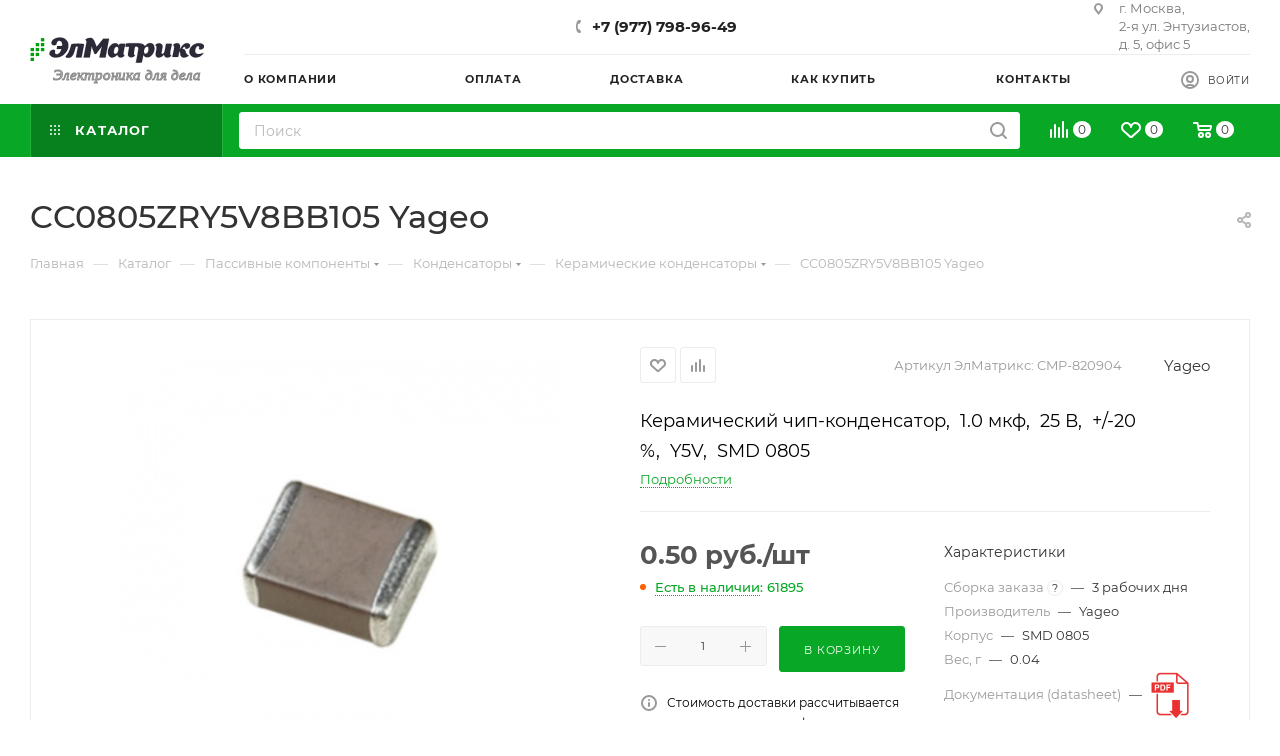

--- FILE ---
content_type: text/html; charset=UTF-8
request_url: https://www.elmatrix.ru/catalog/14100/
body_size: 62587
content:
<!DOCTYPE html>
<html xmlns="http://www.w3.org/1999/xhtml" xml:lang="ru" lang="ru"  >
<head><link rel="canonical" href="https://www.elmatrix.ru/catalog/14100/" />
	<title>CC0805ZRY5V8BB105   купить в ЭлМатрикс Электроника для дела Керамический чип-конденсатор,  1.0 мкф,  25 В,  +/-20 %,  Y5V,  SMD 0805 Yageo</title>
	<meta name="viewport" content="initial-scale=1.0, width=device-width, maximum-scale=1" />
	<meta name="HandheldFriendly" content="true" />
	<meta name="yes" content="yes" />
	<meta name="apple-mobile-web-app-status-bar-style" content="black" />
	<meta name="SKYPE_TOOLBAR" content="SKYPE_TOOLBAR_PARSER_COMPATIBLE" />
	<meta http-equiv="Content-Type" content="text/html; charset=UTF-8" />
<meta name="keywords" content="CC0805ZRY5V8BB105 , Yageo, купить, цена, наличие, datasheet, корпус, доставка, документация" />
<meta name="description" content="Купить CC0805ZRY5V8BB105 , Yageo, Керамический чип-конденсатор,  1.0 мкф,  25 В,  +/-20 %,  Y5V,  SMD 0805 SMD 0805, цена 0.50 руб., datasheet, доставка по России, самовывоз бесплатно, наличие, документация" />
<script data-skip-moving="true">(function(w, d, n) {var cl = "bx-core";var ht = d.documentElement;var htc = ht ? ht.className : undefined;if (htc === undefined || htc.indexOf(cl) !== -1){return;}var ua = n.userAgent;if (/(iPad;)|(iPhone;)/i.test(ua)){cl += " bx-ios";}else if (/Windows/i.test(ua)){cl += ' bx-win';}else if (/Macintosh/i.test(ua)){cl += " bx-mac";}else if (/Linux/i.test(ua) && !/Android/i.test(ua)){cl += " bx-linux";}else if (/Android/i.test(ua)){cl += " bx-android";}cl += (/(ipad|iphone|android|mobile|touch)/i.test(ua) ? " bx-touch" : " bx-no-touch");cl += w.devicePixelRatio && w.devicePixelRatio >= 2? " bx-retina": " bx-no-retina";if (/AppleWebKit/.test(ua)){cl += " bx-chrome";}else if (/Opera/.test(ua)){cl += " bx-opera";}else if (/Firefox/.test(ua)){cl += " bx-firefox";}ht.className = htc ? htc + " " + cl : cl;})(window, document, navigator);</script>

<link href="/bitrix/js/ui/design-tokens/dist/ui.design-tokens.min.css?172680927123463"  rel="stylesheet" />
<link href="/bitrix/js/ui/fonts/opensans/ui.font.opensans.min.css?16670503502320"  rel="stylesheet" />
<link href="/bitrix/js/main/popup/dist/main.popup.bundle.min.css?176004124928056"  rel="stylesheet" />
<link href="/bitrix/cache/css/s1/aspro_max/page_d0e0b98c95c3ea1a54faba0b31c4976d/page_d0e0b98c95c3ea1a54faba0b31c4976d_v1.css?1760041922132788"  rel="stylesheet" />
<link href="/bitrix/cache/css/s1/aspro_max/template_ba8a6d1c3ae8fc61667fa69cee0c845f/template_ba8a6d1c3ae8fc61667fa69cee0c845f_v1.css?17600419101141329"  data-template-style="true" rel="stylesheet" />


<script type="extension/settings" data-extension="currency.currency-core">{"region":"ru"}</script>


<link href="/bitrix/templates/aspro_max/css/critical.min.css?166705045524" data-skip-moving="true" rel="stylesheet">
<meta name="theme-color" content="#08a826">
<style>:root{--theme-base-color: #08a826;--theme-base-opacity-color: #08a8261a;--theme-base-color-hue:131;--theme-base-color-saturation:91%;--theme-base-color-lightness:35%;}</style>
<style>html {--theme-page-width: 1348px;--theme-page-width-padding: 30px}</style>
<script data-skip-moving="true">window.lazySizesConfig = window.lazySizesConfig || {};lazySizesConfig.loadMode = 1;lazySizesConfig.expand = 200;lazySizesConfig.expFactor = 1;lazySizesConfig.hFac = 0.1;window.lazySizesConfig.loadHidden = false;window.lazySizesConfig.lazyClass = "lazy";</script>
<script src="/bitrix/templates/aspro_max/js/ls.unveilhooks.min.js" data-skip-moving="true" defer></script>
<script src="/bitrix/templates/aspro_max/js/lazysizes.min.js" data-skip-moving="true" defer></script>
<link href="/bitrix/templates/aspro_max/css/print.min.css?167924264021755" data-template-style="true" rel="stylesheet" media="print">
                    
                    <script data-skip-moving="true" src="/bitrix/js/main/jquery/jquery-2.2.4.min.js"></script>
                    <script data-skip-moving="true" src="/bitrix/templates/aspro_max/js/speed.min.js?=1726809477"></script>
<link rel="shortcut icon" href="/favicon.jpg" type="image/jpeg" />
<link rel="apple-touch-icon" sizes="180x180" href="/upload/CMax/d9c/r4zyyxzmq13dcyblj5w5ekfvq54g41pt.jpg" />
<meta property="og:description" content="Керамический чип-конденсатор,  1.0 мкф,  25 В,  +/-20 %,  Y5V,  SMD 0805" />
<meta property="og:image" content="https://www.elmatrix.ru:443/upload/iblock/94b/f36ospezh1i6xyn2iqu4blgyncarg8du.jpg" />
<link rel="image_src" href="https://www.elmatrix.ru:443/upload/iblock/94b/f36ospezh1i6xyn2iqu4blgyncarg8du.jpg"  />
<meta property="og:title" content="CC0805ZRY5V8BB105   купить в ЭлМатрикс Электроника для дела Керамический чип-конденсатор,  1.0 мкф,  25 В,  +/-20 %,  Y5V,  SMD 0805 Yageo" />
<meta property="og:type" content="website" />
<meta property="og:url" content="https://www.elmatrix.ru:443/catalog/14100/" />
		<style>html {--theme-items-gap:32px;}</style>	</head>
<body class=" site_s1  fill_bg_n catalog-delayed-btn-Y theme-default" id="main" data-site="/">
		
	<div id="panel"></div>
	
				<!--'start_frame_cache_basketitems-component-block'-->												<div id="ajax_basket"></div>
					<!--'end_frame_cache_basketitems-component-block'-->								<div class="cd-modal-bg"></div>
		<script data-skip-moving="true">var solutionName = 'arMaxOptions';</script>
		<script src="/bitrix/templates/aspro_max/js/setTheme.php?site_id=s1&site_dir=/" data-skip-moving="true"></script>
				<div class="wrapper1  header_bgcolored long_header2 colored_header catalog_page basket_normal basket_fill_COLOR side_LEFT block_side_NORMAL catalog_icons_Y banner_auto  mheader-v1 header-v6 header-font-lower_N regions_N title_position_LEFT footer-v5 front-vindex1 mfixed_Y mfixed_view_always title-v3 lazy_Y with_phones normal-catalog-img landing-normal big-banners-mobile-slider bottom-icons-panel-Y compact-breadcrumbs-slider catalog-delayed-btn-Y  ">

<div class="mega_fixed_menu scrollblock">
	<div class="maxwidth-theme">
		<svg class="svg svg-close" width="14" height="14" viewBox="0 0 14 14">
		  <path data-name="Rounded Rectangle 568 copy 16" d="M1009.4,953l5.32,5.315a0.987,0.987,0,0,1,0,1.4,1,1,0,0,1-1.41,0L1008,954.4l-5.32,5.315a0.991,0.991,0,0,1-1.4-1.4L1006.6,953l-5.32-5.315a0.991,0.991,0,0,1,1.4-1.4l5.32,5.315,5.31-5.315a1,1,0,0,1,1.41,0,0.987,0.987,0,0,1,0,1.4Z" transform="translate(-1001 -946)"></path>
		</svg>
		<i class="svg svg-close mask arrow"></i>
		<div class="row">
			<div class="col-md-9">
				<div class="left_menu_block">
					<div class="logo_block flexbox flexbox--row align-items-normal">
						<div class="logo">
							<a href="/"><?xml version="1.0" encoding="UTF-8" standalone="no"?>
<svg
   xmlns:dc="http://purl.org/dc/elements/1.1/"
   xmlns:cc="http://creativecommons.org/ns#"
   xmlns:rdf="http://www.w3.org/1999/02/22-rdf-syntax-ns#"
   xmlns:svg="http://www.w3.org/2000/svg"
   xmlns="http://www.w3.org/2000/svg"
   xmlns:xlink="http://www.w3.org/1999/xlink"
   xmlns:sodipodi="http://sodipodi.sourceforge.net/DTD/sodipodi-0.dtd"
   xmlns:inkscape="http://www.inkscape.org/namespaces/inkscape"
   inkscape:version="1.0 (4035a4fb49, 2020-05-01)"
   sodipodi:docname="logo_текущий_эд.svg"
   id="svg19"
   version="1.1"
   width="190"
   height="86"
   viewBox="0 0 50.270834 22.754167">
  <metadata
     id="metadata25">
    <rdf:RDF>
      <cc:Work
         rdf:about="">
        <dc:format>image/svg+xml</dc:format>
        <dc:type
           rdf:resource="http://purl.org/dc/dcmitype/StillImage" />
        <dc:title />
      </cc:Work>
    </rdf:RDF>
  </metadata>
  <defs
     id="defs23">
    <linearGradient
       id="linearGradient859"
       inkscape:collect="always">
      <stop
         id="stop855"
         offset="0"
         style="stop-color:#6d6d6d;stop-opacity:1;" />
      <stop
         id="stop857"
         offset="1"
         style="stop-color:#6d6d6d;stop-opacity:0;" />
    </linearGradient>
    <linearGradient
       inkscape:collect="always"
       id="linearGradient867">
      <stop
         style="stop-color:#000000;stop-opacity:1;"
         offset="0"
         id="stop863" />
      <stop
         style="stop-color:#000000;stop-opacity:0;"
         offset="1"
         id="stop865" />
    </linearGradient>
    <linearGradient
       inkscape:collect="always"
       xlink:href="#linearGradient867"
       id="linearGradient871"
       x1="6.5443039"
       y1="18.826759"
       x2="46.659649"
       y2="18.826759"
       gradientUnits="userSpaceOnUse" />
    <linearGradient
       gradientUnits="userSpaceOnUse"
       y2="18.826759"
       x2="46.65965"
       y1="18.826759"
       x1="6.5443037"
       id="linearGradient861"
       xlink:href="#linearGradient859"
       inkscape:collect="always" />
  </defs>
  <sodipodi:namedview
     inkscape:current-layer="svg19"
     inkscape:window-maximized="1"
     inkscape:window-y="-9"
     inkscape:window-x="-9"
     inkscape:cy="60.92683"
     inkscape:cx="156.51733"
     inkscape:zoom="4.0078947"
     showgrid="true"
     id="namedview21"
     inkscape:window-height="1001"
     inkscape:window-width="1920"
     inkscape:pageshadow="2"
     inkscape:pageopacity="0"
     guidetolerance="10"
     gridtolerance="10"
     objecttolerance="10"
     borderopacity="1"
     bordercolor="#666666"
     pagecolor="#ffffff"
     inkscape:document-rotation="0">
    <inkscape:grid
       id="grid850"
       type="xygrid" />
  </sodipodi:namedview>
  <rect
     style="fill:#009f0e;fill-opacity:1;stroke-width:0;stroke-linecap:round;stroke-linejoin:bevel"
     id="rect870"
     width="0.9921875"
     height="0.94494021"
     x="0.16536438"
     y="13.323661" />
  <rect
     y="11.90625"
     x="0.16536424"
     height="0.94494021"
     width="0.9921875"
     id="rect870-2"
     style="fill:#009f0e;fill-opacity:1;stroke-width:0;stroke-linecap:round;stroke-linejoin:bevel" />
  <rect
     y="10.48884"
     x="0.16536424"
     height="0.94494021"
     width="0.9921875"
     id="rect870-0"
     style="fill:#009f0e;fill-opacity:1;stroke-width:0;stroke-linecap:round;stroke-linejoin:bevel" />
  <rect
     y="11.90625"
     x="1.6536459"
     height="0.94494021"
     width="0.9921875"
     id="rect870-1"
     style="fill:#009f0e;fill-opacity:1;stroke-width:0;stroke-linecap:round;stroke-linejoin:bevel" />
  <rect
     style="fill:#009f0e;fill-opacity:1;stroke-width:0;stroke-linecap:round;stroke-linejoin:bevel"
     id="rect870-2-8"
     width="0.9921875"
     height="0.94494021"
     x="1.6536458"
     y="10.488838" />
  <rect
     style="fill:#009f0e;fill-opacity:1;stroke-width:0;stroke-linecap:round;stroke-linejoin:bevel"
     id="rect870-0-4"
     width="0.9921875"
     height="0.94494021"
     x="1.6536458"
     y="9.0714293" />
  <rect
     y="10.48884"
     x="3.1419268"
     height="0.94494021"
     width="0.9921875"
     id="rect870-7"
     style="fill:#009f0e;fill-opacity:1;stroke-width:0;stroke-linecap:round;stroke-linejoin:bevel" />
  <rect
     style="fill:#009f0e;fill-opacity:1;stroke-width:0;stroke-linecap:round;stroke-linejoin:bevel"
     id="rect870-2-3"
     width="0.9921875"
     height="0.94494021"
     x="3.1419268"
     y="9.0714293" />
  <rect
     style="fill:#009f0e;fill-opacity:1;stroke-width:0;stroke-linecap:round;stroke-linejoin:bevel"
     id="rect870-0-1"
     width="0.9921875"
     height="0.94494021"
     x="3.1419268"
     y="7.6540179" />
  <path
     style="fill:#2c2a38;stroke:#000000;stroke-width:0.0507031;stroke-linecap:round;stroke-linejoin:bevel;fill-opacity:1"
     d="M 7.0482001,13.22917 C 6.5767217,13.168025 6.2373956,13.026744 5.9663603,12.778738 5.6866,12.522749 5.5983121,12.303642 5.6367094,11.960631 c 0.068694,-0.613648 0.6519604,-1.028992 1.2875125,-0.916837 0.3182059,0.05615 0.3571428,0.114809 0.2906616,0.437859 -0.064698,0.314383 -0.01505,0.599844 0.126916,0.729748 0.130375,0.119296 0.4358657,0.144954 0.6858336,0.05761 C 8.4712903,12.113966 8.9301759,11.513004 9.05068,10.92921 L 9.079376,10.790191 H 8.402707 c -0.5102045,0 -0.6766536,-0.01315 -0.6766054,-0.05347 3.53e-5,-0.02941 0.031561,-0.217085 0.070057,-0.417059 0.038497,-0.199975 0.070023,-0.3684026 0.070057,-0.3742847 3.53e-5,-0.00588 0.3135437,-0.010692 0.6966856,-0.010692 h 0.6966214 l 0.031697,-0.249899 C 9.3257712,9.4123887 9.2647173,9.0222704 9.1579773,8.8333968 8.923508,8.4185094 8.4203537,8.2839232 8.0371621,8.533595 7.8694006,8.6429014 7.6851149,9.0001456 7.6478094,9.2883683 7.6137089,9.5518285 7.535112,9.6225861 7.2065069,9.6856551 6.7289067,9.7773209 6.4022441,9.6340232 6.2483717,9.2653488 6.1781925,9.0972017 6.1741631,9.035157 6.220339,8.8337172 6.3594844,8.2267052 7.0001756,7.741007 7.9054828,7.556236 8.3847382,7.458421 9.2351648,7.49017 9.6015076,7.619555 10.208821,7.8340448 10.735432,8.3469913 10.96069,8.9434707 c 0.154222,0.4083744 0.153638,1.2439663 -0.0012,1.7397813 -0.363242,1.163051 -1.4599024,2.206266 -2.6023482,2.475524 -0.3605398,0.08498 -0.9514522,0.116753 -1.308928,0.07039 z"
     id="path857" />
  <path
     style="fill:#2c2a38;stroke:#000000;stroke-width:0.0507031;stroke-linecap:round;stroke-linejoin:bevel;fill-opacity:1"
     d="m 10.577629,13.27132 c -0.07948,-0.0466 -0.183666,-0.151263 -0.231523,-0.232577 l -0.08701,-0.147845 0.284813,-0.2714 c 0.481088,-0.458433 0.864502,-1.254723 1.249585,-2.595192 0.09072,-0.3157986 0.18129,-0.5887742 0.201262,-0.6066119 0.08487,-0.0758 1.101367,-0.1725683 1.812719,-0.1725683 0.635106,0 1.686126,0.091381 1.80151,0.1566328 0.022,0.012434 -0.320044,1.8684494 -0.679709,3.6883904 l -0.02748,0.139019 h -0.815962 c -0.448779,0 -0.815962,-0.0091 -0.815962,-0.02019 0,-0.02614 0.55325,-2.872726 0.588423,-3.027554 l 0.02672,-0.117633 H 13.56025 13.235484 l -0.175752,0.652324 c -0.450673,1.672726 -0.753243,2.220046 -1.387651,2.510127 -0.240184,0.109823 -0.341153,0.131131 -0.618496,0.130528 -0.249607,-5.51e-4 -0.367136,-0.02165 -0.475963,-0.08546 z"
     id="path859" />
  <path
     style="fill:#2c2a38;stroke:#000000;stroke-width:0.0507031;stroke-linecap:round;stroke-linejoin:bevel;fill-opacity:1"
     d="m 15.488938,13.180791 c 0,-0.02661 0.189328,-0.976907 0.420728,-2.111779 0.231399,-1.1348719 0.420726,-2.1771333 0.420726,-2.316137 0,-0.2598799 -0.06236,-0.3906021 -0.255267,-0.5350347 -0.09442,-0.070696 -0.09442,-0.070886 -0.0015,-0.1659558 0.362103,-0.370235 1.301797,-0.5891849 1.765811,-0.4114365 0.375068,0.1436765 0.685218,0.6368424 1.107061,1.7603271 0.132505,0.3528963 0.256354,0.6775979 0.27522,0.7215599 0.02735,0.06372 0.228314,-0.161821 0.990982,-1.1121584 l 0.956678,-1.1920882 0.829423,-0.01168 c 0.456182,-0.00643 0.829915,0.0032 0.830519,0.021389 6.01e-4,0.018189 -0.225014,1.2409364 -0.501371,2.7172196 l -0.502467,2.684151 h -0.881393 -0.881392 l 0.02723,-0.117632 c 0.01498,-0.0647 0.130405,-0.627728 0.256506,-1.251178 0.146906,-0.726317 0.283117,-1.268822 0.379152,-1.510094 0.08243,-0.207102 0.14126,-0.3844347 0.130726,-0.3940731 -0.01054,-0.00964 -0.415516,0.5014761 -0.899961,1.1358101 l -0.880808,1.153335 h -0.20056 -0.200562 L 18.57376,11.999377 c -0.05537,-0.135276 -0.259267,-0.64056 -0.453102,-1.122851 -0.193836,-0.482292 -0.373563,-0.8961431 -0.399393,-0.9196697 -0.03144,-0.028636 -0.03825,0.069722 -0.0206,0.2976607 0.02147,0.27723 -0.01226,0.563134 -0.181678,1.539912 -0.114424,0.659711 -0.219987,1.252409 -0.234584,1.317107 l -0.02654,0.117632 h -0.884441 c -0.626749,0 -0.884487,-0.0141 -0.884487,-0.04837 z"
     id="path861" />
  <path
     style="fill:#2c2a38;stroke:#000000;stroke-width:0.0507031;stroke-linecap:round;stroke-linejoin:bevel;fill-opacity:1"
     d="m 23.54071,13.229168 c -1.040631,-0.140989 -1.378954,-1.69004 -0.647473,-2.964545 0.225953,-0.3936948 0.67535,-0.8285291 1.012298,-0.9794977 0.309972,-0.1388815 0.753869,-0.1881725 1.044752,-0.1160105 0.241952,0.060023 0.540194,0.2959035 0.675606,0.5343395 l 0.09883,0.1740196 0.03954,-0.1924892 c 0.08885,-0.4326325 -0.02573,-0.3849778 0.925616,-0.3849778 0.462308,0 0.840298,0.014437 0.839973,0.032081 -2.61e-4,0.017644 -0.106258,0.5036797 -0.235408,1.0800771 -0.230761,1.029881 -0.322274,1.715694 -0.259482,1.944618 0.01748,0.06374 0.08681,0.162552 0.154067,0.219585 0.106981,0.09072 0.115612,0.11709 0.06898,0.210738 -0.122874,0.246767 -0.823695,0.52294 -1.190147,0.469003 -0.432689,-0.06368 -0.781297,-0.384356 -0.781297,-0.718684 0,-0.06315 -0.01124,-0.114821 -0.02497,-0.114821 -0.01373,0 -0.149014,0.121333 -0.300619,0.269629 -0.44588,0.436146 -0.899206,0.607528 -1.420255,0.536935 z m 1.31039,-1.023289 c 0.312942,-0.108496 0.574962,-0.512554 0.671307,-1.035216 0.0971,-0.526782 -0.0089,-0.91142 -0.279485,-1.01397 -0.275382,-0.104375 -0.565874,0.04073 -0.77061,0.384936 -0.180369,0.303238 -0.259748,0.60289 -0.260319,0.982694 -5.49e-4,0.364531 0.09183,0.586519 0.279857,0.672485 0.143823,0.06576 0.192219,0.06698 0.35925,0.0091 z"
     id="path863" />
  <path
     style="fill:#2c2a38;stroke:#000000;stroke-width:0.0507031;stroke-linecap:round;stroke-linejoin:bevel;fill-opacity:1"
     d="m 30.608933,14.666418 c 0.10278,-0.409158 0.720403,-3.806501 0.720403,-3.962687 0,-0.433966 -0.264293,-0.6589 -0.716602,-0.609883 -0.129008,0.01398 -0.25073,0.04037 -0.270495,0.05864 -0.06622,0.06121 -0.321831,1.524331 -0.321831,1.842166 0,0.325582 0.0474,0.461354 0.19441,0.556813 0.04734,0.03075 0.08607,0.08557 0.08607,0.121858 0,0.100429 -0.274561,0.31517 -0.552876,0.432418 -0.509901,0.214809 -1.142202,0.06504 -1.340962,-0.31762 -0.144294,-0.277795 -0.134813,-0.495798 0.06663,-1.531857 0.105081,-0.540461 0.191054,-1.007245 0.191054,-1.037301 0,-0.04121 -0.133506,-0.05465 -0.542904,-0.05465 h -0.542902 l 0.03134,-0.203182 c 0.01723,-0.1117506 0.05281,-0.3207005 0.07904,-0.4643333 l 0.04772,-0.2611504 0.382045,-0.052435 c 0.591769,-0.081219 2.263527,-0.1077357 3.031292,-0.048082 1.156869,0.089886 1.389408,0.1613998 1.817358,0.558901 L 33.22705,9.934916 33.518137,9.6460709 c 0.388821,-0.3858278 0.741343,-0.5511368 1.175306,-0.5511368 0.422671,0 0.75288,0.1481269 0.943718,0.4233398 0.597883,0.8622141 0.333217,2.3415181 -0.567587,3.1724391 -0.375982,0.346814 -0.656122,0.473333 -1.109498,0.501087 -0.298526,0.01827 -0.367719,0.0072 -0.596208,-0.09505 -0.246296,-0.110261 -0.465303,-0.328725 -0.555216,-0.553835 -0.01777,-0.04453 -0.04081,-0.07323 -0.05117,-0.06376 -0.01731,0.01582 -0.446443,2.160519 -0.446443,2.231111 0,0.01705 -0.387202,0.031 -0.860451,0.031 -0.795475,0 -0.85903,-0.0056 -0.841648,-0.07485 z m 3.03693,-2.517015 c 0.348676,-0.151398 0.605189,-0.720832 0.605189,-1.343457 0,-0.465391 -0.06657,-0.605688 -0.324329,-0.683527 -0.508603,-0.1535921 -1.00506,0.537108 -1.007283,1.401387 -0.0016,0.566696 0.28799,0.815969 0.726423,0.625597 z"
     id="path865" />
  <path
     style="fill:#2c2a38;stroke:#000000;stroke-width:0.0507031;stroke-linecap:round;stroke-linejoin:bevel;fill-opacity:1"
     d="m 36.891788,13.229168 c -0.381249,-0.128891 -0.591926,-0.443849 -0.59105,-0.883599 2.63e-4,-0.151376 0.06341,-0.601852 0.140242,-1.001058 0.203981,-1.059857 0.18688,-1.302853 -0.107487,-1.527474 l -0.150102,-0.1145384 0.0967,-0.1185101 c 0.05318,-0.06518 0.224631,-0.1827469 0.380995,-0.2612587 0.503186,-0.2526547 0.974346,-0.2293901 1.331811,0.065761 0.225149,0.1859002 0.317101,0.3640005 0.318326,0.6165662 5.24e-4,0.100744 -0.07656,0.57842 -0.171224,1.061503 -0.10274,0.524312 -0.1594,0.924668 -0.140578,0.993291 0.105311,0.383934 0.639411,0.110757 0.844886,-0.432134 0.03252,-0.08593 0.150653,-0.642265 0.262514,-1.236308 l 0.203384,-1.0800765 h 0.85889 c 0.796388,0 0.857063,0.00545 0.833789,0.074856 -0.01379,0.041171 -0.133513,0.5560789 -0.266019,1.1442385 -0.183976,0.816628 -0.242321,1.167367 -0.246847,1.483939 l -0.0059,0.414557 0.160888,0.152015 0.160885,0.152016 -0.137513,0.132343 c -0.659961,0.635155 -1.697828,0.505838 -1.895754,-0.236207 l -0.06529,-0.244789 -0.163425,0.199928 c -0.411538,0.503466 -1.181486,0.804037 -1.652085,0.644938 z"
     id="path867" />
  <path
     style="fill:#2c2a38;stroke:#000000;stroke-width:0.0507031;stroke-linecap:round;stroke-linejoin:bevel;fill-opacity:1"
     d="m 44.221785,13.229168 c -0.317153,-0.06058 -0.566682,-0.239901 -0.685543,-0.492667 -0.03367,-0.0716 -0.08449,-0.33146 -0.112937,-0.577467 -0.05633,-0.487158 -0.11845,-0.682552 -0.216992,-0.682552 -0.07405,0 -0.07451,0.0016 -0.229779,0.812732 -0.0653,0.341133 -0.12905,0.663552 -0.141655,0.716486 -0.02273,0.09546 -0.02974,0.09625 -0.863481,0.09625 -0.462311,0 -0.840563,-0.01469 -0.840563,-0.03263 0,-0.01795 0.11544,-0.552102 0.256534,-1.187016 0.330743,-1.488322 0.34389,-1.9263445 0.06327,-2.1085625 -0.121989,-0.079215 -0.107726,-0.1434755 0.06586,-0.296708 0.443099,-0.3911604 1.212081,-0.4736825 1.570589,-0.1685456 0.324965,0.276586 0.366368,0.6507897 0.167704,1.5156741 -0.04696,0.204433 0.07336,0.08076 0.254417,-0.261533 0.366044,-0.6919901 0.860026,-1.1845988 1.361419,-1.3576364 0.351364,-0.1212598 0.845277,-0.1026265 1.064415,0.040156 0.316101,0.2059583 0.395273,0.5961403 0.197004,0.9709064 -0.195004,0.368596 -0.753228,0.608649 -1.142204,0.491184 -0.174934,-0.05283 -0.175023,-0.05297 -0.143825,-0.243331 0.03829,-0.23363 -0.02238,-0.313457 -0.238225,-0.313457 -0.180486,0 -0.298428,0.09035 -0.430439,0.329734 -0.174101,0.315712 -0.171145,0.332668 0.05896,0.338397 0.219253,0.0054 0.455381,0.126849 0.545084,0.280219 0.02795,0.04779 0.103278,0.252456 0.167391,0.454809 0.06412,0.202354 0.155124,0.437075 0.202253,0.521602 0.08999,0.161395 0.423666,0.466042 0.610879,0.557721 l 0.110076,0.0539 -0.221586,0.183568 c -0.363683,0.301288 -0.95375,0.449468 -1.428627,0.358765 z"
     id="path869" />
  <path
     style="fill:#2c2a38;stroke:#000000;stroke-width:0.0507031;stroke-linecap:round;stroke-linejoin:bevel;fill-opacity:1"
     d="m 47.624999,13.229168 c -1.111045,-0.102631 -1.813018,-1.108779 -1.518771,-2.176873 0.243589,-0.884211 1.052787,-1.6270875 2.021428,-1.8557538 0.963543,-0.2274636 2.085284,0.1329421 2.190695,0.7038527 0.06496,0.3518121 -0.210026,0.7792371 -0.608031,0.9451001 -0.218243,0.09095 -0.369828,0.09815 -0.659807,0.03133 l -0.210361,-0.04846 0.03177,-0.333217 c 0.03045,-0.319464 0.02679,-0.337772 -0.0887,-0.443451 -0.138029,-0.1263017 -0.257652,-0.1380043 -0.455191,-0.04453 -0.410536,0.194258 -0.732687,1.058806 -0.604716,1.622859 0.150887,0.665071 0.947897,0.843282 1.992233,0.445465 0.192624,-0.07338 0.361204,-0.123362 0.374623,-0.111082 0.05528,0.05058 -0.156069,0.326372 -0.460308,0.60064 -0.569213,0.513136 -1.238673,0.734899 -2.004861,0.664124 z"
     id="path871" />
  <text
     xml:space="preserve"
     style="font-style:normal;font-variant:normal;font-weight:bold;font-stretch:normal;font-size:3.175px;line-height:1.25;font-family:Magneto;-inkscape-font-specification:'Magneto Bold';stroke-width:0.264583"
     x="7.9375"
     y="17.197918"
     id="text849"><tspan
       sodipodi:role="line"
       id="tspan847"
       x="7.9375"
       y="17.197918"
       style="font-style:normal;font-variant:normal;font-weight:bold;font-stretch:normal;font-family:Magneto;-inkscape-font-specification:'Magneto Bold';stroke-width:0.264583" /></text>
  <text
     xml:space="preserve"
     style="font-style:italic;font-variant:normal;font-weight:normal;font-stretch:normal;font-size:4.23333px;line-height:1.25;font-family:'Times New Roman';-inkscape-font-specification:'Times New Roman, Italic';stroke-width:0.264583;stroke:#000000;stroke-opacity:1;fill:#6d6d6d;fill-opacity:1;opacity:0.45820433;"
     x="6.6145835"
     y="19.84375"
     id="text853"><tspan
       sodipodi:role="line"
       id="tspan851"
       x="6.6145835"
       y="19.84375"
       style="font-style:italic;font-variant:normal;font-weight:normal;font-stretch:normal;font-size:4.23333px;font-family:'Times New Roman';-inkscape-font-specification:'Times New Roman, Italic';stroke-width:0.264583;stroke:#000000;stroke-opacity:1;fill:#6d6d6d;fill-opacity:1;">Электроника для дела</tspan></text>
</svg></a>						</div>
						<div class="top-description addr">
							Готовый интернет-магазин 
электроники						</div>
					</div>
					<div class="search_block">
						<div class="search_wrap">
							<div class="search-block">
									<div class="search-wrapper">
		<div id="title-search_mega_menu">
			<form action="/catalog/" class="search">
				<div class="search-input-div">
					<input class="search-input" id="title-search-input_mega_menu" type="text" name="q" value="" placeholder="Поиск" size="20" maxlength="50" autocomplete="off" />
				</div>
				<div class="search-button-div">
					<button class="btn btn-search" type="submit" name="s" value="Найти"><i class="svg search2  inline " aria-hidden="true"><svg width="17" height="17" ><use xlink:href="/bitrix/templates/aspro_max/images/svg/header_icons_srite.svg?1760037795#search"></use></svg></i></button>
					
					<span class="close-block inline-search-hide"><span class="svg svg-close close-icons"></span></span>
				</div>
			</form>
		</div>
	</div>
							</div>
						</div>
					</div>
										<!-- noindex -->

	<div class="burger_menu_wrapper">
		
			<div class="top_link_wrapper">
				<div class="menu-item dropdown catalog wide_menu   active">
					<div class="wrap">
						<a class="dropdown-toggle" href="/catalog/">
							<div class="link-title color-theme-hover">
																	<i class="svg inline  svg-inline-icon_catalog" aria-hidden="true" ><svg xmlns="http://www.w3.org/2000/svg" width="10" height="10" viewBox="0 0 10 10"><path  data-name="Rounded Rectangle 969 copy 7" class="cls-1" d="M644,76a1,1,0,1,1-1,1A1,1,0,0,1,644,76Zm4,0a1,1,0,1,1-1,1A1,1,0,0,1,648,76Zm4,0a1,1,0,1,1-1,1A1,1,0,0,1,652,76Zm-8,4a1,1,0,1,1-1,1A1,1,0,0,1,644,80Zm4,0a1,1,0,1,1-1,1A1,1,0,0,1,648,80Zm4,0a1,1,0,1,1-1,1A1,1,0,0,1,652,80Zm-8,4a1,1,0,1,1-1,1A1,1,0,0,1,644,84Zm4,0a1,1,0,1,1-1,1A1,1,0,0,1,648,84Zm4,0a1,1,0,1,1-1,1A1,1,0,0,1,652,84Z" transform="translate(-643 -76)"/></svg></i>																Каталог							</div>
						</a>
													<span class="tail"></span>
							<div class="burger-dropdown-menu row">
								<div class="menu-wrapper" >
									
																														<div class="col-md-4 dropdown-submenu  has_img">
																						<a href="/catalog/ic/" class="color-theme-hover" title="Интегральные микросхемы">
												<span class="name option-font-bold">Интегральные микросхемы</span>
											</a>
																								<div class="burger-dropdown-menu toggle_menu">
																																									<div class="menu-item   ">
															<a href="/catalog/ic/mcudsp/" title="Микроконтроллеры и DSP">
																<span class="name color-theme-hover">Микроконтроллеры и DSP</span>
															</a>
																													</div>
																																									<div class="menu-item   ">
															<a href="/catalog/ic/memory/" title="Память">
																<span class="name color-theme-hover">Память</span>
															</a>
																													</div>
																																									<div class="menu-item   ">
															<a href="/catalog/ic/logic/" title="Логика">
																<span class="name color-theme-hover">Логика</span>
															</a>
																													</div>
																																									<div class="menu-item   ">
															<a href="/catalog/ic/interface/" title="Интерфейсы">
																<span class="name color-theme-hover">Интерфейсы</span>
															</a>
																													</div>
																																									<div class="menu-item   ">
															<a href="/catalog/ic/analog/" title="Аналоговые ИС">
																<span class="name color-theme-hover">Аналоговые ИС</span>
															</a>
																													</div>
																																									<div class="menu-item   ">
															<a href="/catalog/ic/power/" title="Управление питанием">
																<span class="name color-theme-hover">Управление питанием</span>
															</a>
																													</div>
																																									<div class="menu-item   ">
															<a href="/catalog/ic/generator/" title="Генераторы и таймеры">
																<span class="name color-theme-hover">Генераторы и таймеры</span>
															</a>
																													</div>
																																									<div class="menu-item   ">
															<a href="/catalog/ic/rfic/" title="Радиочастотные ИС">
																<span class="name color-theme-hover">Радиочастотные ИС</span>
															</a>
																													</div>
																																									<div class="menu-item   ">
															<a href="/catalog/ic/special/" title="Специализированные ИС">
																<span class="name color-theme-hover">Специализированные ИС</span>
															</a>
																													</div>
																																									<div class="menu-item   ">
															<a href="/catalog/ic/av/" title="Аудио и Видео ИС">
																<span class="name color-theme-hover">Аудио и Видео ИС</span>
															</a>
																													</div>
																																									<div class="menu-item   ">
															<a href="/catalog/ic/outofclass/" title="Микросхемы">
																<span class="name color-theme-hover">Микросхемы</span>
															</a>
																													</div>
																									</div>
																					</div>
									
																														<div class="col-md-4 dropdown-submenu  has_img">
																						<a href="/catalog/discrete/" class="color-theme-hover" title="Дискретные полупроводники">
												<span class="name option-font-bold">Дискретные полупроводники</span>
											</a>
																								<div class="burger-dropdown-menu toggle_menu">
																																									<div class="menu-item   ">
															<a href="/catalog/discrete/transistor/" title="Транзисторы">
																<span class="name color-theme-hover">Транзисторы</span>
															</a>
																													</div>
																																									<div class="menu-item   ">
															<a href="/catalog/discrete/diode/" title="Диоды">
																<span class="name color-theme-hover">Диоды</span>
															</a>
																													</div>
																																									<div class="menu-item   ">
															<a href="/catalog/discrete/thyristor%26triac/" title="Тиристоры и симисторы">
																<span class="name color-theme-hover">Тиристоры и симисторы</span>
															</a>
																													</div>
																																									<div class="menu-item   ">
															<a href="/catalog/discrete/outofclass/" title="Транзисторы и диоды">
																<span class="name color-theme-hover">Транзисторы и диоды</span>
															</a>
																													</div>
																									</div>
																					</div>
									
																														<div class="col-md-4 dropdown-submenu  has_img">
																						<a href="/catalog/passive/" class="color-theme-hover" title="Пассивные компоненты">
												<span class="name option-font-bold">Пассивные компоненты</span>
											</a>
																								<div class="burger-dropdown-menu toggle_menu">
																																									<div class="menu-item   ">
															<a href="/catalog/passive/resistor/" title="Резисторы">
																<span class="name color-theme-hover">Резисторы</span>
															</a>
																													</div>
																																									<div class="menu-item   ">
															<a href="/catalog/passive/capacitor/" title="Конденсаторы">
																<span class="name color-theme-hover">Конденсаторы</span>
															</a>
																													</div>
																																									<div class="menu-item   ">
															<a href="/catalog/passive/wirewound/" title="Моточные компоненты">
																<span class="name color-theme-hover">Моточные компоненты</span>
															</a>
																													</div>
																																									<div class="menu-item   ">
															<a href="/catalog/passive/quartz/" title="Кварцевые резонаторы">
																<span class="name color-theme-hover">Кварцевые резонаторы</span>
															</a>
																													</div>
																																									<div class="menu-item   ">
															<a href="/catalog/passive/filter/" title="Фильтры">
																<span class="name color-theme-hover">Фильтры</span>
															</a>
																													</div>
																																									<div class="menu-item   ">
															<a href="/catalog/passive/safety/" title="Защитные компоненты">
																<span class="name color-theme-hover">Защитные компоненты</span>
															</a>
																													</div>
																																									<div class="menu-item   ">
															<a href="/catalog/passive/outofclass/" title="Резисторы, конденсаторы, дроссели">
																<span class="name color-theme-hover">Резисторы, конденсаторы, дроссели</span>
															</a>
																													</div>
																									</div>
																					</div>
									
																														<div class="col-md-4 dropdown-submenu  has_img">
																						<a href="/catalog/connector/" class="color-theme-hover" title="Разъемы, клеммы и кабели">
												<span class="name option-font-bold">Разъемы, клеммы и кабели</span>
											</a>
																								<div class="burger-dropdown-menu toggle_menu">
																																									<div class="menu-item   ">
															<a href="/catalog/connector/rectangle/" title="Прямоугольные разъемы">
																<span class="name color-theme-hover">Прямоугольные разъемы</span>
															</a>
																													</div>
																																									<div class="menu-item   ">
															<a href="/catalog/connector/cylinder/" title="Цилиндрические разъемы">
																<span class="name color-theme-hover">Цилиндрические разъемы</span>
															</a>
																													</div>
																																									<div class="menu-item   ">
															<a href="/catalog/connector/power/" title="Разъемы питания">
																<span class="name color-theme-hover">Разъемы питания</span>
															</a>
																													</div>
																																									<div class="menu-item   ">
															<a href="/catalog/connector/interface/" title="Интерфейсные разъемы">
																<span class="name color-theme-hover">Интерфейсные разъемы</span>
															</a>
																													</div>
																																									<div class="menu-item   ">
															<a href="/catalog/connector/rf/" title="Высокочастотные разъемы">
																<span class="name color-theme-hover">Высокочастотные разъемы</span>
															</a>
																													</div>
																																									<div class="menu-item   ">
															<a href="/catalog/connector/socket/" title="Сокеты и держатели карт">
																<span class="name color-theme-hover">Сокеты и держатели карт</span>
															</a>
																													</div>
																																									<div class="menu-item   ">
															<a href="/catalog/connector/pin/" title="Штыри и гнезда">
																<span class="name color-theme-hover">Штыри и гнезда</span>
															</a>
																													</div>
																																									<div class="menu-item   ">
															<a href="/catalog/connector/pokein/" title="Вставные разъемы">
																<span class="name color-theme-hover">Вставные разъемы</span>
															</a>
																													</div>
																																									<div class="menu-item   ">
															<a href="/catalog/connector/terminal/" title="Клеммы, колодки, наконечники и зажимы">
																<span class="name color-theme-hover">Клеммы, колодки, наконечники и зажимы</span>
															</a>
																													</div>
																																									<div class="menu-item   ">
															<a href="/catalog/connector/cable/" title="Кабели и сборки">
																<span class="name color-theme-hover">Кабели и сборки</span>
															</a>
																													</div>
																																									<div class="menu-item   ">
															<a href="/catalog/connector/accessory/" title="Аксессуары">
																<span class="name color-theme-hover">Аксессуары</span>
															</a>
																													</div>
																																									<div class="menu-item   ">
															<a href="/catalog/connector/outofclass/" title="Разъемы, клеммы, кабели, провода">
																<span class="name color-theme-hover">Разъемы, клеммы, кабели, провода</span>
															</a>
																													</div>
																									</div>
																					</div>
									
																														<div class="col-md-4 dropdown-submenu  has_img">
																						<a href="/catalog/switchbutton/" class="color-theme-hover" title="Кнопки и переключатели">
												<span class="name option-font-bold">Кнопки и переключатели</span>
											</a>
																								<div class="burger-dropdown-menu toggle_menu">
																																									<div class="menu-item   ">
															<a href="/catalog/switchbutton/switch/" title="Переключатели">
																<span class="name color-theme-hover">Переключатели</span>
															</a>
																													</div>
																																									<div class="menu-item   ">
															<a href="/catalog/switchbutton/button/" title="Кнопки">
																<span class="name color-theme-hover">Кнопки</span>
															</a>
																													</div>
																																									<div class="menu-item   ">
															<a href="/catalog/switchbutton/accessory/" title="Аксессуары для кнопок и переключателей">
																<span class="name color-theme-hover">Аксессуары для кнопок и переключателей</span>
															</a>
																													</div>
																																									<div class="menu-item   ">
															<a href="/catalog/switchbutton/outofclass/" title="Кнопки, переключатели, тумблеры">
																<span class="name color-theme-hover">Кнопки, переключатели, тумблеры</span>
															</a>
																													</div>
																																									<div class="menu-item   ">
															<a href="/catalog/switchbutton/reed/" title="Герконы">
																<span class="name color-theme-hover">Герконы</span>
															</a>
																													</div>
																									</div>
																					</div>
									
																														<div class="col-md-4 dropdown-submenu  has_img">
																						<a href="/catalog/relay/" class="color-theme-hover" title="Реле">
												<span class="name option-font-bold">Реле</span>
											</a>
																								<div class="burger-dropdown-menu toggle_menu">
																																									<div class="menu-item   ">
															<a href="/catalog/relay/electromechanic/" title="Электромеханические реле">
																<span class="name color-theme-hover">Электромеханические реле</span>
															</a>
																													</div>
																																									<div class="menu-item   ">
															<a href="/catalog/relay/solidstate/" title="Твердотельные реле">
																<span class="name color-theme-hover">Твердотельные реле</span>
															</a>
																													</div>
																																									<div class="menu-item   ">
															<a href="/catalog/relay/time/" title="Реле времени">
																<span class="name color-theme-hover">Реле времени</span>
															</a>
																													</div>
																																									<div class="menu-item   ">
															<a href="/catalog/relay/outofclass/" title="Реле, оптореле">
																<span class="name color-theme-hover">Реле, оптореле</span>
															</a>
																													</div>
																									</div>
																					</div>
									
																														<div class="col-md-4 dropdown-submenu  has_img">
																						<a href="/catalog/accoustic/" class="color-theme-hover" title="Акустические компоненты">
												<span class="name option-font-bold">Акустические компоненты</span>
											</a>
																								<div class="burger-dropdown-menu toggle_menu">
																																									<div class="menu-item   ">
															<a href="/catalog/accoustic/speaker/" title="Звукоизлучатели">
																<span class="name color-theme-hover">Звукоизлучатели</span>
															</a>
																													</div>
																																									<div class="menu-item   ">
															<a href="/catalog/accoustic/microphone/" title="Микрофоны">
																<span class="name color-theme-hover">Микрофоны</span>
															</a>
																													</div>
																																									<div class="menu-item   ">
															<a href="/catalog/accoustic/outofclass/" title="Звукоизлучатели, микрофоны">
																<span class="name color-theme-hover">Звукоизлучатели, микрофоны</span>
															</a>
																													</div>
																									</div>
																					</div>
									
																														<div class="col-md-4 dropdown-submenu  has_img">
																						<a href="/catalog/opto/" class="color-theme-hover" title="Оптоэлектроника">
												<span class="name option-font-bold">Оптоэлектроника</span>
											</a>
																								<div class="burger-dropdown-menu toggle_menu">
																																									<div class="menu-item   ">
															<a href="/catalog/opto/led/" title="Светодиоды">
																<span class="name color-theme-hover">Светодиоды</span>
															</a>
																													</div>
																																									<div class="menu-item   ">
															<a href="/catalog/opto/display/" title="Дисплеи">
																<span class="name color-theme-hover">Дисплеи</span>
															</a>
																													</div>
																																									<div class="menu-item   ">
															<a href="/catalog/opto/lighting/" title="Светодиодное освещение">
																<span class="name color-theme-hover">Светодиодное освещение</span>
															</a>
																													</div>
																																									<div class="menu-item   ">
															<a href="/catalog/opto/optocouple/" title="Оптопары">
																<span class="name color-theme-hover">Оптопары</span>
															</a>
																													</div>
																																									<div class="menu-item   ">
															<a href="/catalog/opto/fiber/" title="Оптоволоконные приборы">
																<span class="name color-theme-hover">Оптоволоконные приборы</span>
															</a>
																													</div>
																																									<div class="menu-item   ">
															<a href="/catalog/opto/photo/" title="Фотоприемники">
																<span class="name color-theme-hover">Фотоприемники</span>
															</a>
																													</div>
																																									<div class="menu-item   ">
															<a href="/catalog/opto/irtransiver/" title="ИК трансиверы">
																<span class="name color-theme-hover">ИК трансиверы</span>
															</a>
																													</div>
																																									<div class="menu-item   ">
															<a href="/catalog/opto/accessory/" title="Аксессуары">
																<span class="name color-theme-hover">Аксессуары</span>
															</a>
																													</div>
																																									<div class="menu-item   ">
															<a href="/catalog/opto/outofclass/" title="Дисплеи, светодиоды, индикаторы">
																<span class="name color-theme-hover">Дисплеи, светодиоды, индикаторы</span>
															</a>
																													</div>
																									</div>
																					</div>
									
																														<div class="col-md-4 dropdown-submenu  has_img">
																						<a href="/catalog/ps/" class="color-theme-hover" title="Источники питания">
												<span class="name option-font-bold">Источники питания</span>
											</a>
																								<div class="burger-dropdown-menu toggle_menu">
																																									<div class="menu-item   ">
															<a href="/catalog/ps/acdc/" title="AC-DC источники питания">
																<span class="name color-theme-hover">AC-DC источники питания</span>
															</a>
																													</div>
																																									<div class="menu-item   ">
															<a href="/catalog/ps/dcdc/" title="DC-DC преобразователи">
																<span class="name color-theme-hover">DC-DC преобразователи</span>
															</a>
																													</div>
																																									<div class="menu-item   ">
															<a href="/catalog/ps/dcac/" title="DC-AC инверторы">
																<span class="name color-theme-hover">DC-AC инверторы</span>
															</a>
																													</div>
																																									<div class="menu-item   ">
															<a href="/catalog/ps/powercontrol/" title="Контроллеры питания">
																<span class="name color-theme-hover">Контроллеры питания</span>
															</a>
																													</div>
																																									<div class="menu-item   ">
															<a href="/catalog/ps/adapter/" title="Сетевые адаптеры">
																<span class="name color-theme-hover">Сетевые адаптеры</span>
															</a>
																													</div>
																																									<div class="menu-item   ">
															<a href="/catalog/ps/led/" title="LED источники питания">
																<span class="name color-theme-hover">LED источники питания</span>
															</a>
																													</div>
																																									<div class="menu-item   ">
															<a href="/catalog/ps/charger/" title="Зарядные устройства">
																<span class="name color-theme-hover">Зарядные устройства</span>
															</a>
																													</div>
																																									<div class="menu-item   ">
															<a href="/catalog/ps/latr/" title="ЛАТРы">
																<span class="name color-theme-hover">ЛАТРы</span>
															</a>
																													</div>
																																									<div class="menu-item   ">
															<a href="/catalog/ps/lab/" title="Лабораторные источники питания">
																<span class="name color-theme-hover">Лабораторные источники питания</span>
															</a>
																													</div>
																																									<div class="menu-item   ">
															<a href="/catalog/ps/battery/" title="Батарейки">
																<span class="name color-theme-hover">Батарейки</span>
															</a>
																													</div>
																																									<div class="menu-item   ">
															<a href="/catalog/ps/rechargeable/" title="Аккумуляторы">
																<span class="name color-theme-hover">Аккумуляторы</span>
															</a>
																													</div>
																																									<div class="menu-item   ">
															<a href="/catalog/ps/solar/" title="Солнечные панели">
																<span class="name color-theme-hover">Солнечные панели</span>
															</a>
																													</div>
																																									<div class="menu-item   ">
															<a href="/catalog/ps/accessory/" title="Аксессуары">
																<span class="name color-theme-hover">Аксессуары</span>
															</a>
																													</div>
																																									<div class="menu-item collapsed  ">
															<a href="/catalog/ps/outofclass/" title="Источники питания, батарейки, аккумуляторы">
																<span class="name color-theme-hover">Источники питания, батарейки, аккумуляторы</span>
															</a>
																													</div>
																									</div>
																					</div>
									
																														<div class="col-md-4 dropdown-submenu  has_img">
																						<a href="/catalog/wireless/" class="color-theme-hover" title="Беспроводные модули">
												<span class="name option-font-bold">Беспроводные модули</span>
											</a>
																								<div class="burger-dropdown-menu toggle_menu">
																																									<div class="menu-item   ">
															<a href="/catalog/wireless/gsm/" title="GSM/2G/3G/4G">
																<span class="name color-theme-hover">GSM/2G/3G/4G</span>
															</a>
																													</div>
																																									<div class="menu-item   ">
															<a href="/catalog/wireless/gps/" title=" GLONASS/GPS/QZSS/Galileo">
																<span class="name color-theme-hover"> GLONASS/GPS/QZSS/Galileo</span>
															</a>
																													</div>
																																									<div class="menu-item   ">
															<a href="/catalog/wireless/bluetooth/" title="Bluetooth">
																<span class="name color-theme-hover">Bluetooth</span>
															</a>
																													</div>
																																									<div class="menu-item   ">
															<a href="/catalog/wireless/wifi/" title="Wi-Fi">
																<span class="name color-theme-hover">Wi-Fi</span>
															</a>
																													</div>
																																									<div class="menu-item   ">
															<a href="/catalog/wireless/zigbee/" title="ZigBee">
																<span class="name color-theme-hover">ZigBee</span>
															</a>
																													</div>
																																									<div class="menu-item   ">
															<a href="/catalog/wireless/lorawan/" title="LoRa WAN">
																<span class="name color-theme-hover">LoRa WAN</span>
															</a>
																													</div>
																																									<div class="menu-item   ">
															<a href="/catalog/wireless/rfid/" title="RFID">
																<span class="name color-theme-hover">RFID</span>
															</a>
																													</div>
																																									<div class="menu-item   ">
															<a href="/catalog/wireless/rf/" title="RF трансиверы">
																<span class="name color-theme-hover">RF трансиверы</span>
															</a>
																													</div>
																																									<div class="menu-item   ">
															<a href="/catalog/wireless/antenna/" title="Антенны">
																<span class="name color-theme-hover">Антенны</span>
															</a>
																													</div>
																																									<div class="menu-item   ">
															<a href="/catalog/wireless/outofclass/" title="Трансиверы, модули, антенны">
																<span class="name color-theme-hover">Трансиверы, модули, антенны</span>
															</a>
																													</div>
																									</div>
																					</div>
									
																														<div class="col-md-4 dropdown-submenu  has_img">
																						<a href="/catalog/sensor/" class="color-theme-hover" title="Датчики">
												<span class="name option-font-bold">Датчики</span>
											</a>
																								<div class="burger-dropdown-menu toggle_menu">
																																									<div class="menu-item   ">
															<a href="/catalog/sensor/encoder/" title="Энкодеры">
																<span class="name color-theme-hover">Энкодеры</span>
															</a>
																													</div>
																																									<div class="menu-item   ">
															<a href="/catalog/sensor/accelerometer/" title="МЭМС акселерометры">
																<span class="name color-theme-hover">МЭМС акселерометры</span>
															</a>
																													</div>
																																									<div class="menu-item   ">
															<a href="/catalog/sensor/gyro/" title="МЭМС гироскопы">
																<span class="name color-theme-hover">МЭМС гироскопы</span>
															</a>
																													</div>
																																									<div class="menu-item   ">
															<a href="/catalog/sensor/hall/" title="Датчики Холла">
																<span class="name color-theme-hover">Датчики Холла</span>
															</a>
																													</div>
																																									<div class="menu-item   ">
															<a href="/catalog/sensor/magneto/" title="Датчики магниторезистивные">
																<span class="name color-theme-hover">Датчики магниторезистивные</span>
															</a>
																													</div>
																																									<div class="menu-item   ">
															<a href="/catalog/sensor/capasitive/" title="Емкостные датчики">
																<span class="name color-theme-hover">Емкостные датчики</span>
															</a>
																													</div>
																																									<div class="menu-item   ">
															<a href="/catalog/sensor/inductive/" title="Индуктивные датчики">
																<span class="name color-theme-hover">Индуктивные датчики</span>
															</a>
																													</div>
																																									<div class="menu-item   ">
															<a href="/catalog/sensor/ultrasonic/" title="Ультразвуковые датчики">
																<span class="name color-theme-hover">Ультразвуковые датчики</span>
															</a>
																													</div>
																																									<div class="menu-item   ">
															<a href="/catalog/sensor/optical/" title="Щелевые и рефлекторные датчики">
																<span class="name color-theme-hover">Щелевые и рефлекторные датчики</span>
															</a>
																													</div>
																																									<div class="menu-item   ">
															<a href="/catalog/sensor/gesture/" title="Датчики жестов">
																<span class="name color-theme-hover">Датчики жестов</span>
															</a>
																													</div>
																																									<div class="menu-item   ">
															<a href="/catalog/sensor/distance/" title="Датчики расстояния">
																<span class="name color-theme-hover">Датчики расстояния</span>
															</a>
																													</div>
																																									<div class="menu-item   ">
															<a href="/catalog/sensor/temperature/" title="Датчики температуры">
																<span class="name color-theme-hover">Датчики температуры</span>
															</a>
																													</div>
																																									<div class="menu-item   ">
															<a href="/catalog/sensor/thermostat/" title="Термостаты и терморегуляторы">
																<span class="name color-theme-hover">Термостаты и терморегуляторы</span>
															</a>
																													</div>
																																									<div class="menu-item collapsed  ">
															<a href="/catalog/sensor/pressure/" title="Датчики давления">
																<span class="name color-theme-hover">Датчики давления</span>
															</a>
																													</div>
																																									<div class="menu-item collapsed  ">
															<a href="/catalog/sensor/humidity/" title="Датчики влажности">
																<span class="name color-theme-hover">Датчики влажности</span>
															</a>
																													</div>
																																									<div class="menu-item collapsed  ">
															<a href="/catalog/sensor/force/" title="Датчики усилия">
																<span class="name color-theme-hover">Датчики усилия</span>
															</a>
																													</div>
																																									<div class="menu-item collapsed  ">
															<a href="/catalog/sensor/gas/" title="Датчики газов">
																<span class="name color-theme-hover">Датчики газов</span>
															</a>
																													</div>
																																									<div class="menu-item collapsed  ">
															<a href="/catalog/sensor/airflow/" title="Датчики расхода газа">
																<span class="name color-theme-hover">Датчики расхода газа</span>
															</a>
																													</div>
																																									<div class="menu-item collapsed  ">
															<a href="/catalog/sensor/liquidlevel/" title="Датчики уровня жидкости">
																<span class="name color-theme-hover">Датчики уровня жидкости</span>
															</a>
																													</div>
																																									<div class="menu-item collapsed  ">
															<a href="/catalog/sensor/wfdetector/" title="Детекторы потока жидкости">
																<span class="name color-theme-hover">Детекторы потока жидкости</span>
															</a>
																													</div>
																																									<div class="menu-item collapsed  ">
															<a href="/catalog/sensor/pyro/" title="Пироэлектрические датчики">
																<span class="name color-theme-hover">Пироэлектрические датчики</span>
															</a>
																													</div>
																																									<div class="menu-item collapsed  ">
															<a href="/catalog/sensor/current/" title="Датчики тока">
																<span class="name color-theme-hover">Датчики тока</span>
															</a>
																													</div>
																																									<div class="menu-item collapsed  ">
															<a href="/catalog/sensor/image/" title="Датчики изображения">
																<span class="name color-theme-hover">Датчики изображения</span>
															</a>
																													</div>
																																									<div class="menu-item collapsed  ">
															<a href="/catalog/sensor/light/" title="Датчики освещенности">
																<span class="name color-theme-hover">Датчики освещенности</span>
															</a>
																													</div>
																																									<div class="menu-item collapsed  ">
															<a href="/catalog/sensor/outofclass/" title="Датчики и преобразователи">
																<span class="name color-theme-hover">Датчики и преобразователи</span>
															</a>
																													</div>
																									</div>
																					</div>
									
																														<div class="col-md-4 dropdown-submenu  has_img">
																						<a href="/catalog/design/" class="color-theme-hover" title="Разработка и конструирование">
												<span class="name option-font-bold">Разработка и конструирование</span>
											</a>
																								<div class="burger-dropdown-menu toggle_menu">
																																									<div class="menu-item   ">
															<a href="/catalog/design/computer/" title="Одноплатные компьютеры">
																<span class="name color-theme-hover">Одноплатные компьютеры</span>
															</a>
																													</div>
																																									<div class="menu-item   ">
															<a href="/catalog/design/mcuboard/" title="Микроконтроллерные платы">
																<span class="name color-theme-hover">Микроконтроллерные платы</span>
															</a>
																													</div>
																																									<div class="menu-item   ">
															<a href="/catalog/design/evalboard/" title="Оценочные платы">
																<span class="name color-theme-hover">Оценочные платы</span>
															</a>
																													</div>
																																									<div class="menu-item   ">
															<a href="/catalog/design/prototype/" title="Макетные платы">
																<span class="name color-theme-hover">Макетные платы</span>
															</a>
																													</div>
																																									<div class="menu-item   ">
															<a href="/catalog/design/programmer/" title="Программаторы, эмуляторы и отладчики">
																<span class="name color-theme-hover">Программаторы, эмуляторы и отладчики</span>
															</a>
																													</div>
																																									<div class="menu-item   ">
															<a href="/catalog/design/case/" title="Корпуса">
																<span class="name color-theme-hover">Корпуса</span>
															</a>
																													</div>
																																									<div class="menu-item   ">
															<a href="/catalog/design/cooling/" title="Охлаждение">
																<span class="name color-theme-hover">Охлаждение</span>
															</a>
																													</div>
																																									<div class="menu-item   ">
															<a href="/catalog/design/fasten/" title="Крепеж">
																<span class="name color-theme-hover">Крепеж</span>
															</a>
																													</div>
																																									<div class="menu-item   ">
															<a href="/catalog/design/vibmotor/" title="Вибромоторы">
																<span class="name color-theme-hover">Вибромоторы</span>
															</a>
																													</div>
																																									<div class="menu-item   ">
															<a href="/catalog/design/controlknob/" title="Ручки управления">
																<span class="name color-theme-hover">Ручки управления</span>
															</a>
																													</div>
																																									<div class="menu-item   ">
															<a href="/catalog/design/outofclass/" title="Отладки, программаторы, корпуса">
																<span class="name color-theme-hover">Отладки, программаторы, корпуса</span>
															</a>
																													</div>
																									</div>
																					</div>
									
																														<div class="col-md-4 dropdown-submenu  has_img">
																						<a href="/catalog/measure/" class="color-theme-hover" title="Измерительные приборы">
												<span class="name option-font-bold">Измерительные приборы</span>
											</a>
																								<div class="burger-dropdown-menu toggle_menu">
																																									<div class="menu-item   ">
															<a href="/catalog/measure/electric/" title="Измерители электрических величин">
																<span class="name color-theme-hover">Измерители электрических величин</span>
															</a>
																													</div>
																																									<div class="menu-item   ">
															<a href="/catalog/measure/physical/" title="Измерители физических величин">
																<span class="name color-theme-hover">Измерители физических величин</span>
															</a>
																													</div>
																									</div>
																					</div>
									
																														<div class="col-md-4 dropdown-submenu  has_img">
																						<a href="/catalog/tool/" class="color-theme-hover" title="Инструмент">
												<span class="name option-font-bold">Инструмент</span>
											</a>
																								<div class="burger-dropdown-menu toggle_menu">
																																									<div class="menu-item   ">
															<a href="/catalog/tool/screwdriver/" title="Отвертки">
																<span class="name color-theme-hover">Отвертки</span>
															</a>
																													</div>
																																									<div class="menu-item   ">
															<a href="/catalog/tool/wrench/" title="Ключи">
																<span class="name color-theme-hover">Ключи</span>
															</a>
																													</div>
																																									<div class="menu-item   ">
															<a href="/catalog/tool/cut/" title="Режущий инструмент">
																<span class="name color-theme-hover">Режущий инструмент</span>
															</a>
																													</div>
																																									<div class="menu-item   ">
															<a href="/catalog/tool/pliertool/" title="Губцевый инструмент">
																<span class="name color-theme-hover">Губцевый инструмент</span>
															</a>
																													</div>
																																									<div class="menu-item   ">
															<a href="/catalog/tool/optic/" title="Оптический инструмент">
																<span class="name color-theme-hover">Оптический инструмент</span>
															</a>
																													</div>
																																									<div class="menu-item   ">
															<a href="/catalog/tool/addtool/" title="Дополнительный инструмент">
																<span class="name color-theme-hover">Дополнительный инструмент</span>
															</a>
																													</div>
																																									<div class="menu-item   ">
															<a href="/catalog/tool/antistatic/" title="Антистатические приспособления">
																<span class="name color-theme-hover">Антистатические приспособления</span>
															</a>
																													</div>
																																									<div class="menu-item   ">
															<a href="/catalog/tool/electro/" title="Электроинструмент">
																<span class="name color-theme-hover">Электроинструмент</span>
															</a>
																													</div>
																									</div>
																					</div>
									
																														<div class="col-md-4 dropdown-submenu  has_img">
																						<a href="/catalog/soldering/" class="color-theme-hover" title="Паяльное оборудование">
												<span class="name option-font-bold">Паяльное оборудование</span>
											</a>
																								<div class="burger-dropdown-menu toggle_menu">
																																									<div class="menu-item   ">
															<a href="/catalog/soldering/soldstation/" title="Паяльные станции">
																<span class="name color-theme-hover">Паяльные станции</span>
															</a>
																													</div>
																																									<div class="menu-item   ">
															<a href="/catalog/soldering/ironsolder/" title="Электрические паяльники">
																<span class="name color-theme-hover">Электрические паяльники</span>
															</a>
																													</div>
																																									<div class="menu-item   ">
															<a href="/catalog/soldering/fan/" title="Электрические фены">
																<span class="name color-theme-hover">Электрические фены</span>
															</a>
																													</div>
																																									<div class="menu-item   ">
															<a href="/catalog/soldering/gastool/" title="Газовые паяльники и горелки">
																<span class="name color-theme-hover">Газовые паяльники и горелки</span>
															</a>
																													</div>
																																									<div class="menu-item   ">
															<a href="/catalog/soldering/soldpot/" title="Паяльные ванны">
																<span class="name color-theme-hover">Паяльные ванны</span>
															</a>
																													</div>
																																									<div class="menu-item   ">
															<a href="/catalog/soldering/auxsoldtool/" title="Вспомогательное оборудование">
																<span class="name color-theme-hover">Вспомогательное оборудование</span>
															</a>
																													</div>
																									</div>
																					</div>
									
																														<div class="col-md-4 dropdown-submenu  has_img">
																						<a href="/catalog/consumable/" class="color-theme-hover" title="Расходные материалы">
												<span class="name option-font-bold">Расходные материалы</span>
											</a>
																								<div class="burger-dropdown-menu toggle_menu">
																																									<div class="menu-item   ">
															<a href="/catalog/consumable/soldermat/" title="Материалы для пайки">
																<span class="name color-theme-hover">Материалы для пайки</span>
															</a>
																													</div>
																																									<div class="menu-item   ">
															<a href="/catalog/consumable/chemistry/" title="Химия для электроники">
																<span class="name color-theme-hover">Химия для электроники</span>
															</a>
																													</div>
																																									<div class="menu-item   ">
															<a href="/catalog/consumable/spairpart/" title="Запчасти к паяльному оборудованию">
																<span class="name color-theme-hover">Запчасти к паяльному оборудованию</span>
															</a>
																													</div>
																																									<div class="menu-item   ">
															<a href="/catalog/consumable/thermo/" title="Теплопроводящие материалы">
																<span class="name color-theme-hover">Теплопроводящие материалы</span>
															</a>
																													</div>
																																									<div class="menu-item   ">
															<a href="/catalog/consumable/thermotube/" title="Термоусадочные трубки">
																<span class="name color-theme-hover">Термоусадочные трубки</span>
															</a>
																													</div>
																																									<div class="menu-item   ">
															<a href="/catalog/consumable/marking/" title="Маркировка">
																<span class="name color-theme-hover">Маркировка</span>
															</a>
																													</div>
																																									<div class="menu-item   ">
															<a href="/catalog/consumable/eltape/" title="Изолента">
																<span class="name color-theme-hover">Изолента</span>
															</a>
																													</div>
																																									<div class="menu-item   ">
															<a href="/catalog/consumable/other/" title="Прочие материалы">
																<span class="name color-theme-hover">Прочие материалы</span>
															</a>
																													</div>
																									</div>
																					</div>
									
																														<div class="col-md-4 dropdown-submenu  has_img">
																						<a href="/catalog/repair/" class="color-theme-hover" title="Ремонт бытовой электроники">
												<span class="name option-font-bold">Ремонт бытовой электроники</span>
											</a>
																								<div class="burger-dropdown-menu toggle_menu">
																																									<div class="menu-item   ">
															<a href="/catalog/repair/outofclass/" title="Дисплеи, пульты, шлейфы">
																<span class="name color-theme-hover">Дисплеи, пульты, шлейфы</span>
															</a>
																													</div>
																																									<div class="menu-item   ">
															<a href="/catalog/repair/icps/" title="ИС для источников питания">
																<span class="name color-theme-hover">ИС для источников питания</span>
															</a>
																													</div>
																																									<div class="menu-item   ">
															<a href="/catalog/repair/icphone/" title="ИС для телефонов">
																<span class="name color-theme-hover">ИС для телефонов</span>
															</a>
																													</div>
																																									<div class="menu-item   ">
															<a href="/catalog/repair/icaudio/" title="ИС для аудио процессоров">
																<span class="name color-theme-hover">ИС для аудио процессоров</span>
															</a>
																													</div>
																																									<div class="menu-item   ">
															<a href="/catalog/repair/icamp/" title="ИС для УНЧ">
																<span class="name color-theme-hover">ИС для УНЧ</span>
															</a>
																													</div>
																																									<div class="menu-item   ">
															<a href="/catalog/repair/icradio/" title="ИС для радиоприемников">
																<span class="name color-theme-hover">ИС для радиоприемников</span>
															</a>
																													</div>
																																									<div class="menu-item   ">
															<a href="/catalog/repair/icvideo/" title="ИС для видеомагнитофонов">
																<span class="name color-theme-hover">ИС для видеомагнитофонов</span>
															</a>
																													</div>
																																									<div class="menu-item   ">
															<a href="/catalog/repair/ictv/" title="ИС для телевизоров">
																<span class="name color-theme-hover">ИС для телевизоров</span>
															</a>
																													</div>
																																									<div class="menu-item   ">
															<a href="/catalog/repair/icdvd/" title="Драйверы CD и DVD приводов">
																<span class="name color-theme-hover">Драйверы CD и DVD приводов</span>
															</a>
																													</div>
																																									<div class="menu-item   ">
															<a href="/catalog/repair/ictape/" title="ИС для аудио магнитофонов">
																<span class="name color-theme-hover">ИС для аудио магнитофонов</span>
															</a>
																													</div>
																									</div>
																					</div>
									
																														<div class="col-md-4 dropdown-submenu  has_img">
																						<a href="/catalog/automation/" class="color-theme-hover" title="Промышленная автоматика">
												<span class="name option-font-bold">Промышленная автоматика</span>
											</a>
																								<div class="burger-dropdown-menu toggle_menu">
																																									<div class="menu-item   ">
															<a href="/catalog/automation/outofclass/" title="Контроллеры, датчики, автоматы">
																<span class="name color-theme-hover">Контроллеры, датчики, автоматы</span>
															</a>
																													</div>
																									</div>
																					</div>
									
																														<div class="col-md-4 dropdown-submenu  ">
																						<a href="/catalog/wieland/" class="color-theme-hover" title="Электротехника Wieland">
												<span class="name option-font-bold">Электротехника Wieland</span>
											</a>
																								<div class="burger-dropdown-menu toggle_menu">
																																									<div class="menu-item   ">
															<a href="/catalog/wieland/electronics/" title="Электроника">
																<span class="name color-theme-hover">Электроника</span>
															</a>
																													</div>
																																									<div class="menu-item   ">
															<a href="/catalog/wieland/rst/" title="RST">
																<span class="name color-theme-hover">RST</span>
															</a>
																													</div>
																																									<div class="menu-item   ">
															<a href="/catalog/wieland/gesiscon/" title="Gesis CON">
																<span class="name color-theme-hover">Gesis CON</span>
															</a>
																													</div>
																																									<div class="menu-item   ">
															<a href="/catalog/wieland/gesismini/" title="Gesis MINI">
																<span class="name color-theme-hover">Gesis MINI</span>
															</a>
																													</div>
																																									<div class="menu-item   ">
															<a href="/catalog/wieland/terminal/" title="Клеммы">
																<span class="name color-theme-hover">Клеммы</span>
															</a>
																													</div>
																																									<div class="menu-item   ">
															<a href="/catalog/wieland/connector/" title="Разъемы">
																<span class="name color-theme-hover">Разъемы</span>
															</a>
																													</div>
																																									<div class="menu-item   ">
															<a href="/catalog/wieland/flatcable/" title="Flat cable">
																<span class="name color-theme-hover">Flat cable</span>
															</a>
																													</div>
																																									<div class="menu-item   ">
															<a href="/catalog/wieland/terminalblock/" title="Колодки">
																<span class="name color-theme-hover">Колодки</span>
															</a>
																													</div>
																																									<div class="menu-item   ">
															<a href="/catalog/wieland/case/" title="Корпуса">
																<span class="name color-theme-hover">Корпуса</span>
															</a>
																													</div>
																									</div>
																					</div>
									
																														<div class="col-md-4   ">
																						<a href="/catalog/outofclass/" class="color-theme-hover" title="Временно вне классификатора">
												<span class="name option-font-bold">Временно вне классификатора</span>
											</a>
																					</div>
																	</div>
							</div>
											</div>
				</div>
			</div>
					
		<div class="bottom_links_wrapper row">
								<div class="menu-item col-md-4 unvisible    ">
					<div class="wrap">
						<a class="" href="/about/">
							<div class="link-title color-theme-hover">
																О компании							</div>
						</a>
											</div>
				</div>
								<div class="menu-item col-md-4 unvisible dropdown   ">
					<div class="wrap">
						<a class="dropdown-toggle" href="/news/">
							<div class="link-title color-theme-hover">
																Новости							</div>
						</a>
													<span class="tail"></span>
							<div class="burger-dropdown-menu">
								<div class="menu-wrapper" >
									
																														<div class="  ">
																						<a href="/news/novosti_rynka/" class="color-theme-hover" title="Новости рынка">
												<span class="name option-font-bold">Новости рынка</span>
											</a>
																					</div>
									
																														<div class="  ">
																						<a href="/news/newpart/" class="color-theme-hover" title="Новые компоненты">
												<span class="name option-font-bold">Новые компоненты</span>
											</a>
																					</div>
									
																														<div class="  ">
																						<a href="/news/newtech/" class="color-theme-hover" title="Новые технологии">
												<span class="name option-font-bold">Новые технологии</span>
											</a>
																					</div>
																	</div>
							</div>
											</div>
				</div>
								<div class="menu-item col-md-4 unvisible dropdown   ">
					<div class="wrap">
						<a class="dropdown-toggle" href="/help/">
							<div class="link-title color-theme-hover">
																Как купить							</div>
						</a>
													<span class="tail"></span>
							<div class="burger-dropdown-menu">
								<div class="menu-wrapper" >
									
																														<div class="  ">
																						<a href="/help/payment/" class="color-theme-hover" title="Условия оплаты">
												<span class="name option-font-bold">Условия оплаты</span>
											</a>
																					</div>
									
																														<div class="  ">
																						<a href="/help/delivery/" class="color-theme-hover" title="Условия доставки">
												<span class="name option-font-bold">Условия доставки</span>
											</a>
																					</div>
									
																														<div class="  ">
																						<a href="/help/warranty/" class="color-theme-hover" title="Гарантия на товар">
												<span class="name option-font-bold">Гарантия на товар</span>
											</a>
																					</div>
									
																														<div class="  ">
																						<a href="/help/return/" class="color-theme-hover" title="Условия возврата">
												<span class="name option-font-bold">Условия возврата</span>
											</a>
																					</div>
									
																														<div class="  ">
																						<a href="/help/Rules/" class="color-theme-hover" title="Публичная оферта">
												<span class="name option-font-bold">Публичная оферта</span>
											</a>
																					</div>
									
																														<div class="  ">
																						<a href="/help/confpolicy/" class="color-theme-hover" title="Политика конфиденциальности">
												<span class="name option-font-bold">Политика конфиденциальности</span>
											</a>
																					</div>
																	</div>
							</div>
											</div>
				</div>
								<div class="menu-item col-md-4 unvisible    ">
					<div class="wrap">
						<a class="" href="/contacts/">
							<div class="link-title color-theme-hover">
																Контакты							</div>
						</a>
											</div>
				</div>
					</div>

	</div>
					<!-- /noindex -->
														</div>
			</div>
			<div class="col-md-3">
				<div class="right_menu_block">
					<div class="contact_wrap">
						<div class="info">
							<div class="phone blocks">
								<div class="">
									                                <!-- noindex -->
            <div class="phone with_dropdown white sm">
                                    <div class="wrap">
                        <div>
                                    <i class="svg svg-inline-phone  inline " aria-hidden="true"><svg width="5" height="13" ><use xlink:href="/bitrix/templates/aspro_max/images/svg/header_icons_srite.svg?1760037795#phone_footer"></use></svg></i><a rel="nofollow" href="tel:+79777989649">+7 (977) 798-96-49</a>
                                        </div>
                    </div>
                                            </div>
            <!-- /noindex -->
                								</div>
								<div class="callback_wrap">
									<span class="callback-block animate-load font_upper colored" data-event="jqm" data-param-form_id="CALLBACK" data-name="callback">Заказать звонок</span>
								</div>
							</div>
							<div class="question_button_wrapper">
								<span class="btn btn-lg btn-transparent-border-color btn-wide animate-load colored_theme_hover_bg-el" data-event="jqm" data-param-form_id="ASK" data-name="ask">
									Задать вопрос								</span>
							</div>
							<div class="person_wrap">
        <!--'start_frame_cache_header-auth-block1'-->            <!-- noindex --><div class="auth_wr_inner "><a rel="nofollow" title="Мой кабинет" class="personal-link dark-color animate-load" data-event="jqm" data-param-backurl="%2Fcatalog%2F14100%2F" data-param-type="auth" data-name="auth" href="/personal/"><i class="svg svg-inline-cabinet big inline " aria-hidden="true"><svg width="18" height="18" ><use xlink:href="/bitrix/templates/aspro_max/images/svg/header_icons_srite.svg?1760037795#user"></use></svg></i><span class="wrap"><span class="name">Войти</span></span></a></div><!-- /noindex -->        <!--'end_frame_cache_header-auth-block1'-->
            <!--'start_frame_cache_mobile-basket-with-compare-block1'-->        <!-- noindex -->
                    <div class="menu middle">
                <ul>
                                            <li class="counters">
                            <a rel="nofollow" class="dark-color basket-link basket ready " href="/basket/">
                                <i class="svg  svg-inline-basket" aria-hidden="true" ><svg class="" width="19" height="16" viewBox="0 0 19 16"><path data-name="Ellipse 2 copy 9" class="cls-1" d="M956.047,952.005l-0.939,1.009-11.394-.008-0.952-1-0.953-6h-2.857a0.862,0.862,0,0,1-.952-1,1.025,1.025,0,0,1,1.164-1h2.327c0.3,0,.6.006,0.6,0.006a1.208,1.208,0,0,1,1.336.918L943.817,947h12.23L957,948v1Zm-11.916-3,0.349,2h10.007l0.593-2Zm1.863,5a3,3,0,1,1-3,3A3,3,0,0,1,945.994,954.005ZM946,958a1,1,0,1,0-1-1A1,1,0,0,0,946,958Zm7.011-4a3,3,0,1,1-3,3A3,3,0,0,1,953.011,954.005ZM953,958a1,1,0,1,0-1-1A1,1,0,0,0,953,958Z" transform="translate(-938 -944)"></path></svg></i>                                <span>Корзина<span class="count js-count empted">0</span></span>
                            </a>
                        </li>
                                                                <li class="counters">
                            <a rel="nofollow"
                                class="dark-color basket-link delay ready "
                                href="/personal/favorite/"
                            >
                                <i class="svg  svg-inline-basket" aria-hidden="true" ><svg xmlns="http://www.w3.org/2000/svg" width="16" height="13" viewBox="0 0 16 13"><defs><style>.clsw-1{fill:#fff;fill-rule:evenodd;}</style></defs><path class="clsw-1" d="M506.755,141.6l0,0.019s-4.185,3.734-5.556,4.973a0.376,0.376,0,0,1-.076.056,1.838,1.838,0,0,1-1.126.357,1.794,1.794,0,0,1-1.166-.4,0.473,0.473,0,0,1-.1-0.076c-1.427-1.287-5.459-4.878-5.459-4.878l0-.019A4.494,4.494,0,1,1,500,135.7,4.492,4.492,0,1,1,506.755,141.6Zm-3.251-5.61A2.565,2.565,0,0,0,501,138h0a1,1,0,1,1-2,0h0a2.565,2.565,0,0,0-2.506-2,2.5,2.5,0,0,0-1.777,4.264l-0.013.019L500,145.1l5.179-4.749c0.042-.039.086-0.075,0.126-0.117l0.052-.047-0.006-.008A2.494,2.494,0,0,0,503.5,135.993Z" transform="translate(-492 -134)"/></svg></i>                                <span>Избранные товары<span class="count js-count empted">0</span></span>
                            </a>
                        </li>
                                    </ul>
            </div>
                            <div class="menu middle">
                <ul>
                    <li class="counters">
                        <a rel="nofollow" class="dark-color basket-link compare ready " href="/catalog/compare.php">
                            <i class="svg inline  svg-inline-compare " aria-hidden="true" ><svg xmlns="http://www.w3.org/2000/svg" width="18" height="17" viewBox="0 0 18 17"><defs><style>.cls-1{fill:#333;fill-rule:evenodd;}</style></defs><path  data-name="Rounded Rectangle 865" class="cls-1" d="M597,78a1,1,0,0,1,1,1v9a1,1,0,0,1-2,0V79A1,1,0,0,1,597,78Zm4-6a1,1,0,0,1,1,1V88a1,1,0,0,1-2,0V73A1,1,0,0,1,601,72Zm4,8a1,1,0,0,1,1,1v7a1,1,0,0,1-2,0V81A1,1,0,0,1,605,80Zm-12-5a1,1,0,0,1,1,1V88a1,1,0,0,1-2,0V76A1,1,0,0,1,593,75Zm-4,5a1,1,0,0,1,1,1v7a1,1,0,0,1-2,0V81A1,1,0,0,1,589,80Z" transform="translate(-588 -72)"/></svg>
</i>                            <span>Сравнение товаров<span class="count js-count empted">0</span></span>
                        </a>
                    </li>
                </ul>
            </div>
                <!-- /noindex -->
        <!--'end_frame_cache_mobile-basket-with-compare-block1'-->    							</div>
						</div>
					</div>
					<div class="footer_wrap">
						
        
                            <div class="email blocks color-theme-hover">
                    <i class="svg inline  svg-inline-email" aria-hidden="true" ><svg xmlns="http://www.w3.org/2000/svg" width="11" height="9" viewBox="0 0 11 9"><path  data-name="Rectangle 583 copy 16" class="cls-1" d="M367,142h-7a2,2,0,0,1-2-2v-5a2,2,0,0,1,2-2h7a2,2,0,0,1,2,2v5A2,2,0,0,1,367,142Zm0-2v-3.039L364,139h-1l-3-2.036V140h7Zm-6.634-5,3.145,2.079L366.634,135h-6.268Z" transform="translate(-358 -133)"/></svg></i>                    <a href="mailto:info@elmatrix.ru">info@elmatrix.ru</a>                </div>
        
        
                            <div class="address blocks">
                    <i class="svg inline  svg-inline-addr" aria-hidden="true" ><svg xmlns="http://www.w3.org/2000/svg" width="9" height="12" viewBox="0 0 9 12"><path class="cls-1" d="M959.135,82.315l0.015,0.028L955.5,87l-3.679-4.717,0.008-.013a4.658,4.658,0,0,1-.83-2.655,4.5,4.5,0,1,1,9,0A4.658,4.658,0,0,1,959.135,82.315ZM955.5,77a2.5,2.5,0,0,0-2.5,2.5,2.467,2.467,0,0,0,.326,1.212l-0.014.022,2.181,3.336,2.034-3.117c0.033-.046.063-0.094,0.093-0.142l0.066-.1-0.007-.009a2.468,2.468,0,0,0,.32-1.2A2.5,2.5,0,0,0,955.5,77Z" transform="translate(-951 -75)"/></svg></i>                    г. Москва,<br>
 2-я ул. Энтузиастов,<br>
д. 5, офис 5                </div>
        
    						<div class="social-block">
							<div class="social-icons">
		<!-- noindex -->
	<ul>
																																			</ul>
	<!-- /noindex -->
</div>						</div>
					</div>
				</div>
			</div>
		</div>
	</div>
</div>
<div class="header_wrap visible-lg visible-md title-v3 ">
	<header id="header">
		<div class="header-wrapper fix-logo header-v6">
	<div class="logo_and_menu-row logo_and_menu-row--nested-menu icons_top">
			<div class="maxwidth-theme logo-row">
				<div class ="header__sub-inner">
						<div class = "header__left-part ">
							<div class="logo-block1 header__main-item">
								<div class="line-block line-block--16">
									<div class="logo line-block__item no-shrinked">
										<a href="/"><?xml version="1.0" encoding="UTF-8" standalone="no"?>
<svg
   xmlns:dc="http://purl.org/dc/elements/1.1/"
   xmlns:cc="http://creativecommons.org/ns#"
   xmlns:rdf="http://www.w3.org/1999/02/22-rdf-syntax-ns#"
   xmlns:svg="http://www.w3.org/2000/svg"
   xmlns="http://www.w3.org/2000/svg"
   xmlns:xlink="http://www.w3.org/1999/xlink"
   xmlns:sodipodi="http://sodipodi.sourceforge.net/DTD/sodipodi-0.dtd"
   xmlns:inkscape="http://www.inkscape.org/namespaces/inkscape"
   inkscape:version="1.0 (4035a4fb49, 2020-05-01)"
   sodipodi:docname="logo_текущий_эд.svg"
   id="svg19"
   version="1.1"
   width="190"
   height="86"
   viewBox="0 0 50.270834 22.754167">
  <metadata
     id="metadata25">
    <rdf:RDF>
      <cc:Work
         rdf:about="">
        <dc:format>image/svg+xml</dc:format>
        <dc:type
           rdf:resource="http://purl.org/dc/dcmitype/StillImage" />
        <dc:title />
      </cc:Work>
    </rdf:RDF>
  </metadata>
  <defs
     id="defs23">
    <linearGradient
       id="linearGradient859"
       inkscape:collect="always">
      <stop
         id="stop855"
         offset="0"
         style="stop-color:#6d6d6d;stop-opacity:1;" />
      <stop
         id="stop857"
         offset="1"
         style="stop-color:#6d6d6d;stop-opacity:0;" />
    </linearGradient>
    <linearGradient
       inkscape:collect="always"
       id="linearGradient867">
      <stop
         style="stop-color:#000000;stop-opacity:1;"
         offset="0"
         id="stop863" />
      <stop
         style="stop-color:#000000;stop-opacity:0;"
         offset="1"
         id="stop865" />
    </linearGradient>
    <linearGradient
       inkscape:collect="always"
       xlink:href="#linearGradient867"
       id="linearGradient871"
       x1="6.5443039"
       y1="18.826759"
       x2="46.659649"
       y2="18.826759"
       gradientUnits="userSpaceOnUse" />
    <linearGradient
       gradientUnits="userSpaceOnUse"
       y2="18.826759"
       x2="46.65965"
       y1="18.826759"
       x1="6.5443037"
       id="linearGradient861"
       xlink:href="#linearGradient859"
       inkscape:collect="always" />
  </defs>
  <sodipodi:namedview
     inkscape:current-layer="svg19"
     inkscape:window-maximized="1"
     inkscape:window-y="-9"
     inkscape:window-x="-9"
     inkscape:cy="60.92683"
     inkscape:cx="156.51733"
     inkscape:zoom="4.0078947"
     showgrid="true"
     id="namedview21"
     inkscape:window-height="1001"
     inkscape:window-width="1920"
     inkscape:pageshadow="2"
     inkscape:pageopacity="0"
     guidetolerance="10"
     gridtolerance="10"
     objecttolerance="10"
     borderopacity="1"
     bordercolor="#666666"
     pagecolor="#ffffff"
     inkscape:document-rotation="0">
    <inkscape:grid
       id="grid850"
       type="xygrid" />
  </sodipodi:namedview>
  <rect
     style="fill:#009f0e;fill-opacity:1;stroke-width:0;stroke-linecap:round;stroke-linejoin:bevel"
     id="rect870"
     width="0.9921875"
     height="0.94494021"
     x="0.16536438"
     y="13.323661" />
  <rect
     y="11.90625"
     x="0.16536424"
     height="0.94494021"
     width="0.9921875"
     id="rect870-2"
     style="fill:#009f0e;fill-opacity:1;stroke-width:0;stroke-linecap:round;stroke-linejoin:bevel" />
  <rect
     y="10.48884"
     x="0.16536424"
     height="0.94494021"
     width="0.9921875"
     id="rect870-0"
     style="fill:#009f0e;fill-opacity:1;stroke-width:0;stroke-linecap:round;stroke-linejoin:bevel" />
  <rect
     y="11.90625"
     x="1.6536459"
     height="0.94494021"
     width="0.9921875"
     id="rect870-1"
     style="fill:#009f0e;fill-opacity:1;stroke-width:0;stroke-linecap:round;stroke-linejoin:bevel" />
  <rect
     style="fill:#009f0e;fill-opacity:1;stroke-width:0;stroke-linecap:round;stroke-linejoin:bevel"
     id="rect870-2-8"
     width="0.9921875"
     height="0.94494021"
     x="1.6536458"
     y="10.488838" />
  <rect
     style="fill:#009f0e;fill-opacity:1;stroke-width:0;stroke-linecap:round;stroke-linejoin:bevel"
     id="rect870-0-4"
     width="0.9921875"
     height="0.94494021"
     x="1.6536458"
     y="9.0714293" />
  <rect
     y="10.48884"
     x="3.1419268"
     height="0.94494021"
     width="0.9921875"
     id="rect870-7"
     style="fill:#009f0e;fill-opacity:1;stroke-width:0;stroke-linecap:round;stroke-linejoin:bevel" />
  <rect
     style="fill:#009f0e;fill-opacity:1;stroke-width:0;stroke-linecap:round;stroke-linejoin:bevel"
     id="rect870-2-3"
     width="0.9921875"
     height="0.94494021"
     x="3.1419268"
     y="9.0714293" />
  <rect
     style="fill:#009f0e;fill-opacity:1;stroke-width:0;stroke-linecap:round;stroke-linejoin:bevel"
     id="rect870-0-1"
     width="0.9921875"
     height="0.94494021"
     x="3.1419268"
     y="7.6540179" />
  <path
     style="fill:#2c2a38;stroke:#000000;stroke-width:0.0507031;stroke-linecap:round;stroke-linejoin:bevel;fill-opacity:1"
     d="M 7.0482001,13.22917 C 6.5767217,13.168025 6.2373956,13.026744 5.9663603,12.778738 5.6866,12.522749 5.5983121,12.303642 5.6367094,11.960631 c 0.068694,-0.613648 0.6519604,-1.028992 1.2875125,-0.916837 0.3182059,0.05615 0.3571428,0.114809 0.2906616,0.437859 -0.064698,0.314383 -0.01505,0.599844 0.126916,0.729748 0.130375,0.119296 0.4358657,0.144954 0.6858336,0.05761 C 8.4712903,12.113966 8.9301759,11.513004 9.05068,10.92921 L 9.079376,10.790191 H 8.402707 c -0.5102045,0 -0.6766536,-0.01315 -0.6766054,-0.05347 3.53e-5,-0.02941 0.031561,-0.217085 0.070057,-0.417059 0.038497,-0.199975 0.070023,-0.3684026 0.070057,-0.3742847 3.53e-5,-0.00588 0.3135437,-0.010692 0.6966856,-0.010692 h 0.6966214 l 0.031697,-0.249899 C 9.3257712,9.4123887 9.2647173,9.0222704 9.1579773,8.8333968 8.923508,8.4185094 8.4203537,8.2839232 8.0371621,8.533595 7.8694006,8.6429014 7.6851149,9.0001456 7.6478094,9.2883683 7.6137089,9.5518285 7.535112,9.6225861 7.2065069,9.6856551 6.7289067,9.7773209 6.4022441,9.6340232 6.2483717,9.2653488 6.1781925,9.0972017 6.1741631,9.035157 6.220339,8.8337172 6.3594844,8.2267052 7.0001756,7.741007 7.9054828,7.556236 8.3847382,7.458421 9.2351648,7.49017 9.6015076,7.619555 10.208821,7.8340448 10.735432,8.3469913 10.96069,8.9434707 c 0.154222,0.4083744 0.153638,1.2439663 -0.0012,1.7397813 -0.363242,1.163051 -1.4599024,2.206266 -2.6023482,2.475524 -0.3605398,0.08498 -0.9514522,0.116753 -1.308928,0.07039 z"
     id="path857" />
  <path
     style="fill:#2c2a38;stroke:#000000;stroke-width:0.0507031;stroke-linecap:round;stroke-linejoin:bevel;fill-opacity:1"
     d="m 10.577629,13.27132 c -0.07948,-0.0466 -0.183666,-0.151263 -0.231523,-0.232577 l -0.08701,-0.147845 0.284813,-0.2714 c 0.481088,-0.458433 0.864502,-1.254723 1.249585,-2.595192 0.09072,-0.3157986 0.18129,-0.5887742 0.201262,-0.6066119 0.08487,-0.0758 1.101367,-0.1725683 1.812719,-0.1725683 0.635106,0 1.686126,0.091381 1.80151,0.1566328 0.022,0.012434 -0.320044,1.8684494 -0.679709,3.6883904 l -0.02748,0.139019 h -0.815962 c -0.448779,0 -0.815962,-0.0091 -0.815962,-0.02019 0,-0.02614 0.55325,-2.872726 0.588423,-3.027554 l 0.02672,-0.117633 H 13.56025 13.235484 l -0.175752,0.652324 c -0.450673,1.672726 -0.753243,2.220046 -1.387651,2.510127 -0.240184,0.109823 -0.341153,0.131131 -0.618496,0.130528 -0.249607,-5.51e-4 -0.367136,-0.02165 -0.475963,-0.08546 z"
     id="path859" />
  <path
     style="fill:#2c2a38;stroke:#000000;stroke-width:0.0507031;stroke-linecap:round;stroke-linejoin:bevel;fill-opacity:1"
     d="m 15.488938,13.180791 c 0,-0.02661 0.189328,-0.976907 0.420728,-2.111779 0.231399,-1.1348719 0.420726,-2.1771333 0.420726,-2.316137 0,-0.2598799 -0.06236,-0.3906021 -0.255267,-0.5350347 -0.09442,-0.070696 -0.09442,-0.070886 -0.0015,-0.1659558 0.362103,-0.370235 1.301797,-0.5891849 1.765811,-0.4114365 0.375068,0.1436765 0.685218,0.6368424 1.107061,1.7603271 0.132505,0.3528963 0.256354,0.6775979 0.27522,0.7215599 0.02735,0.06372 0.228314,-0.161821 0.990982,-1.1121584 l 0.956678,-1.1920882 0.829423,-0.01168 c 0.456182,-0.00643 0.829915,0.0032 0.830519,0.021389 6.01e-4,0.018189 -0.225014,1.2409364 -0.501371,2.7172196 l -0.502467,2.684151 h -0.881393 -0.881392 l 0.02723,-0.117632 c 0.01498,-0.0647 0.130405,-0.627728 0.256506,-1.251178 0.146906,-0.726317 0.283117,-1.268822 0.379152,-1.510094 0.08243,-0.207102 0.14126,-0.3844347 0.130726,-0.3940731 -0.01054,-0.00964 -0.415516,0.5014761 -0.899961,1.1358101 l -0.880808,1.153335 h -0.20056 -0.200562 L 18.57376,11.999377 c -0.05537,-0.135276 -0.259267,-0.64056 -0.453102,-1.122851 -0.193836,-0.482292 -0.373563,-0.8961431 -0.399393,-0.9196697 -0.03144,-0.028636 -0.03825,0.069722 -0.0206,0.2976607 0.02147,0.27723 -0.01226,0.563134 -0.181678,1.539912 -0.114424,0.659711 -0.219987,1.252409 -0.234584,1.317107 l -0.02654,0.117632 h -0.884441 c -0.626749,0 -0.884487,-0.0141 -0.884487,-0.04837 z"
     id="path861" />
  <path
     style="fill:#2c2a38;stroke:#000000;stroke-width:0.0507031;stroke-linecap:round;stroke-linejoin:bevel;fill-opacity:1"
     d="m 23.54071,13.229168 c -1.040631,-0.140989 -1.378954,-1.69004 -0.647473,-2.964545 0.225953,-0.3936948 0.67535,-0.8285291 1.012298,-0.9794977 0.309972,-0.1388815 0.753869,-0.1881725 1.044752,-0.1160105 0.241952,0.060023 0.540194,0.2959035 0.675606,0.5343395 l 0.09883,0.1740196 0.03954,-0.1924892 c 0.08885,-0.4326325 -0.02573,-0.3849778 0.925616,-0.3849778 0.462308,0 0.840298,0.014437 0.839973,0.032081 -2.61e-4,0.017644 -0.106258,0.5036797 -0.235408,1.0800771 -0.230761,1.029881 -0.322274,1.715694 -0.259482,1.944618 0.01748,0.06374 0.08681,0.162552 0.154067,0.219585 0.106981,0.09072 0.115612,0.11709 0.06898,0.210738 -0.122874,0.246767 -0.823695,0.52294 -1.190147,0.469003 -0.432689,-0.06368 -0.781297,-0.384356 -0.781297,-0.718684 0,-0.06315 -0.01124,-0.114821 -0.02497,-0.114821 -0.01373,0 -0.149014,0.121333 -0.300619,0.269629 -0.44588,0.436146 -0.899206,0.607528 -1.420255,0.536935 z m 1.31039,-1.023289 c 0.312942,-0.108496 0.574962,-0.512554 0.671307,-1.035216 0.0971,-0.526782 -0.0089,-0.91142 -0.279485,-1.01397 -0.275382,-0.104375 -0.565874,0.04073 -0.77061,0.384936 -0.180369,0.303238 -0.259748,0.60289 -0.260319,0.982694 -5.49e-4,0.364531 0.09183,0.586519 0.279857,0.672485 0.143823,0.06576 0.192219,0.06698 0.35925,0.0091 z"
     id="path863" />
  <path
     style="fill:#2c2a38;stroke:#000000;stroke-width:0.0507031;stroke-linecap:round;stroke-linejoin:bevel;fill-opacity:1"
     d="m 30.608933,14.666418 c 0.10278,-0.409158 0.720403,-3.806501 0.720403,-3.962687 0,-0.433966 -0.264293,-0.6589 -0.716602,-0.609883 -0.129008,0.01398 -0.25073,0.04037 -0.270495,0.05864 -0.06622,0.06121 -0.321831,1.524331 -0.321831,1.842166 0,0.325582 0.0474,0.461354 0.19441,0.556813 0.04734,0.03075 0.08607,0.08557 0.08607,0.121858 0,0.100429 -0.274561,0.31517 -0.552876,0.432418 -0.509901,0.214809 -1.142202,0.06504 -1.340962,-0.31762 -0.144294,-0.277795 -0.134813,-0.495798 0.06663,-1.531857 0.105081,-0.540461 0.191054,-1.007245 0.191054,-1.037301 0,-0.04121 -0.133506,-0.05465 -0.542904,-0.05465 h -0.542902 l 0.03134,-0.203182 c 0.01723,-0.1117506 0.05281,-0.3207005 0.07904,-0.4643333 l 0.04772,-0.2611504 0.382045,-0.052435 c 0.591769,-0.081219 2.263527,-0.1077357 3.031292,-0.048082 1.156869,0.089886 1.389408,0.1613998 1.817358,0.558901 L 33.22705,9.934916 33.518137,9.6460709 c 0.388821,-0.3858278 0.741343,-0.5511368 1.175306,-0.5511368 0.422671,0 0.75288,0.1481269 0.943718,0.4233398 0.597883,0.8622141 0.333217,2.3415181 -0.567587,3.1724391 -0.375982,0.346814 -0.656122,0.473333 -1.109498,0.501087 -0.298526,0.01827 -0.367719,0.0072 -0.596208,-0.09505 -0.246296,-0.110261 -0.465303,-0.328725 -0.555216,-0.553835 -0.01777,-0.04453 -0.04081,-0.07323 -0.05117,-0.06376 -0.01731,0.01582 -0.446443,2.160519 -0.446443,2.231111 0,0.01705 -0.387202,0.031 -0.860451,0.031 -0.795475,0 -0.85903,-0.0056 -0.841648,-0.07485 z m 3.03693,-2.517015 c 0.348676,-0.151398 0.605189,-0.720832 0.605189,-1.343457 0,-0.465391 -0.06657,-0.605688 -0.324329,-0.683527 -0.508603,-0.1535921 -1.00506,0.537108 -1.007283,1.401387 -0.0016,0.566696 0.28799,0.815969 0.726423,0.625597 z"
     id="path865" />
  <path
     style="fill:#2c2a38;stroke:#000000;stroke-width:0.0507031;stroke-linecap:round;stroke-linejoin:bevel;fill-opacity:1"
     d="m 36.891788,13.229168 c -0.381249,-0.128891 -0.591926,-0.443849 -0.59105,-0.883599 2.63e-4,-0.151376 0.06341,-0.601852 0.140242,-1.001058 0.203981,-1.059857 0.18688,-1.302853 -0.107487,-1.527474 l -0.150102,-0.1145384 0.0967,-0.1185101 c 0.05318,-0.06518 0.224631,-0.1827469 0.380995,-0.2612587 0.503186,-0.2526547 0.974346,-0.2293901 1.331811,0.065761 0.225149,0.1859002 0.317101,0.3640005 0.318326,0.6165662 5.24e-4,0.100744 -0.07656,0.57842 -0.171224,1.061503 -0.10274,0.524312 -0.1594,0.924668 -0.140578,0.993291 0.105311,0.383934 0.639411,0.110757 0.844886,-0.432134 0.03252,-0.08593 0.150653,-0.642265 0.262514,-1.236308 l 0.203384,-1.0800765 h 0.85889 c 0.796388,0 0.857063,0.00545 0.833789,0.074856 -0.01379,0.041171 -0.133513,0.5560789 -0.266019,1.1442385 -0.183976,0.816628 -0.242321,1.167367 -0.246847,1.483939 l -0.0059,0.414557 0.160888,0.152015 0.160885,0.152016 -0.137513,0.132343 c -0.659961,0.635155 -1.697828,0.505838 -1.895754,-0.236207 l -0.06529,-0.244789 -0.163425,0.199928 c -0.411538,0.503466 -1.181486,0.804037 -1.652085,0.644938 z"
     id="path867" />
  <path
     style="fill:#2c2a38;stroke:#000000;stroke-width:0.0507031;stroke-linecap:round;stroke-linejoin:bevel;fill-opacity:1"
     d="m 44.221785,13.229168 c -0.317153,-0.06058 -0.566682,-0.239901 -0.685543,-0.492667 -0.03367,-0.0716 -0.08449,-0.33146 -0.112937,-0.577467 -0.05633,-0.487158 -0.11845,-0.682552 -0.216992,-0.682552 -0.07405,0 -0.07451,0.0016 -0.229779,0.812732 -0.0653,0.341133 -0.12905,0.663552 -0.141655,0.716486 -0.02273,0.09546 -0.02974,0.09625 -0.863481,0.09625 -0.462311,0 -0.840563,-0.01469 -0.840563,-0.03263 0,-0.01795 0.11544,-0.552102 0.256534,-1.187016 0.330743,-1.488322 0.34389,-1.9263445 0.06327,-2.1085625 -0.121989,-0.079215 -0.107726,-0.1434755 0.06586,-0.296708 0.443099,-0.3911604 1.212081,-0.4736825 1.570589,-0.1685456 0.324965,0.276586 0.366368,0.6507897 0.167704,1.5156741 -0.04696,0.204433 0.07336,0.08076 0.254417,-0.261533 0.366044,-0.6919901 0.860026,-1.1845988 1.361419,-1.3576364 0.351364,-0.1212598 0.845277,-0.1026265 1.064415,0.040156 0.316101,0.2059583 0.395273,0.5961403 0.197004,0.9709064 -0.195004,0.368596 -0.753228,0.608649 -1.142204,0.491184 -0.174934,-0.05283 -0.175023,-0.05297 -0.143825,-0.243331 0.03829,-0.23363 -0.02238,-0.313457 -0.238225,-0.313457 -0.180486,0 -0.298428,0.09035 -0.430439,0.329734 -0.174101,0.315712 -0.171145,0.332668 0.05896,0.338397 0.219253,0.0054 0.455381,0.126849 0.545084,0.280219 0.02795,0.04779 0.103278,0.252456 0.167391,0.454809 0.06412,0.202354 0.155124,0.437075 0.202253,0.521602 0.08999,0.161395 0.423666,0.466042 0.610879,0.557721 l 0.110076,0.0539 -0.221586,0.183568 c -0.363683,0.301288 -0.95375,0.449468 -1.428627,0.358765 z"
     id="path869" />
  <path
     style="fill:#2c2a38;stroke:#000000;stroke-width:0.0507031;stroke-linecap:round;stroke-linejoin:bevel;fill-opacity:1"
     d="m 47.624999,13.229168 c -1.111045,-0.102631 -1.813018,-1.108779 -1.518771,-2.176873 0.243589,-0.884211 1.052787,-1.6270875 2.021428,-1.8557538 0.963543,-0.2274636 2.085284,0.1329421 2.190695,0.7038527 0.06496,0.3518121 -0.210026,0.7792371 -0.608031,0.9451001 -0.218243,0.09095 -0.369828,0.09815 -0.659807,0.03133 l -0.210361,-0.04846 0.03177,-0.333217 c 0.03045,-0.319464 0.02679,-0.337772 -0.0887,-0.443451 -0.138029,-0.1263017 -0.257652,-0.1380043 -0.455191,-0.04453 -0.410536,0.194258 -0.732687,1.058806 -0.604716,1.622859 0.150887,0.665071 0.947897,0.843282 1.992233,0.445465 0.192624,-0.07338 0.361204,-0.123362 0.374623,-0.111082 0.05528,0.05058 -0.156069,0.326372 -0.460308,0.60064 -0.569213,0.513136 -1.238673,0.734899 -2.004861,0.664124 z"
     id="path871" />
  <text
     xml:space="preserve"
     style="font-style:normal;font-variant:normal;font-weight:bold;font-stretch:normal;font-size:3.175px;line-height:1.25;font-family:Magneto;-inkscape-font-specification:'Magneto Bold';stroke-width:0.264583"
     x="7.9375"
     y="17.197918"
     id="text849"><tspan
       sodipodi:role="line"
       id="tspan847"
       x="7.9375"
       y="17.197918"
       style="font-style:normal;font-variant:normal;font-weight:bold;font-stretch:normal;font-family:Magneto;-inkscape-font-specification:'Magneto Bold';stroke-width:0.264583" /></text>
  <text
     xml:space="preserve"
     style="font-style:italic;font-variant:normal;font-weight:normal;font-stretch:normal;font-size:4.23333px;line-height:1.25;font-family:'Times New Roman';-inkscape-font-specification:'Times New Roman, Italic';stroke-width:0.264583;stroke:#000000;stroke-opacity:1;fill:#6d6d6d;fill-opacity:1;opacity:0.45820433;"
     x="6.6145835"
     y="19.84375"
     id="text853"><tspan
       sodipodi:role="line"
       id="tspan851"
       x="6.6145835"
       y="19.84375"
       style="font-style:italic;font-variant:normal;font-weight:normal;font-stretch:normal;font-size:4.23333px;font-family:'Times New Roman';-inkscape-font-specification:'Times New Roman, Italic';stroke-width:0.264583;stroke:#000000;stroke-opacity:1;fill:#6d6d6d;fill-opacity:1;">Электроника для дела</tspan></text>
</svg></a>									</div>
								</div>	
							</div>
						</div>	
						<div class="content-block header__right-part">
							<div class="subtop lines-block header__top-part  ">
									<div class="header__top-item">
										<div class="line-block line-block--8">
																					</div>
									</div>
									<div class="header__top-item">
										<div class="wrap_icon inner-table-block">
											<div class="phone-block icons flexbox flexbox--row">
																									                                <!-- noindex -->
            <div class="phone with_dropdown">
                                    <i class="svg svg-inline-phone  inline " aria-hidden="true"><svg width="5" height="13" ><use xlink:href="/bitrix/templates/aspro_max/images/svg/header_icons_srite.svg?1760037795#phone_black"></use></svg></i><a rel="nofollow" href="tel:+79777989649">+7 (977) 798-96-49</a>
                                            </div>
            <!-- /noindex -->
                																																			</div>
										</div>
									</div>
									<div class="header__top-item">
										<div class="line-block line-block--40 line-block--40-1200">
											<div class="line-block__item">
													<div class="inner-table-block">
        
                            <div class="address inline-block tables">
                    <i class="svg inline  svg-inline-addr" aria-hidden="true" ><svg xmlns="http://www.w3.org/2000/svg" width="9" height="12" viewBox="0 0 9 12"><path class="cls-1" d="M959.135,82.315l0.015,0.028L955.5,87l-3.679-4.717,0.008-.013a4.658,4.658,0,0,1-.83-2.655,4.5,4.5,0,1,1,9,0A4.658,4.658,0,0,1,959.135,82.315ZM955.5,77a2.5,2.5,0,0,0-2.5,2.5,2.467,2.467,0,0,0,.326,1.212l-0.014.022,2.181,3.336,2.034-3.117c0.033-.046.063-0.094,0.093-0.142l0.066-.1-0.007-.009a2.468,2.468,0,0,0,.32-1.2A2.5,2.5,0,0,0,955.5,77Z" transform="translate(-951 -75)"/></svg></i>                    г. Москва,<br>
 2-я ул. Энтузиастов,<br>
д. 5, офис 5                </div>
        
    													</div>
											</div>
										</div>	
									</div>
							</div>
							<div class="subbottom header__main-part">
								<div class="header__main-item flex1">	
											<div class="menu">
												<div class="menu-only">
													<nav class="mega-menu sliced">
																	<div class="table-menu">
		<table>
			<tr>
					<td class="menu-item unvisible    ">
						<div class="wrap">
							<a class="" href="/about/">
								<div>
																		О компании																	</div>
							</a>
													</div>
					</td>
					<td class="menu-item unvisible    ">
						<div class="wrap">
							<a class="" href="/help/payment/">
								<div>
																		Оплата																	</div>
							</a>
													</div>
					</td>
					<td class="menu-item unvisible    ">
						<div class="wrap">
							<a class="" href="/help/delivery/">
								<div>
																		Доставка																	</div>
							</a>
													</div>
					</td>
					<td class="menu-item unvisible dropdown   ">
						<div class="wrap">
							<a class="dropdown-toggle" href="/help/">
								<div>
																		Как купить																	</div>
							</a>
																							<span class="tail"></span>
								<div class="dropdown-menu   BRANDS">
																		<div class="customScrollbar ">
										<ul class="menu-wrapper menu-type-1" >
																																																																										<li class="    parent-items">
																																							<a href="/help/payment/" title="Условия оплаты">
						<span class="name ">Условия оплаты</span>							</a>
																																			</li>
																																																																																						<li class="    parent-items">
																																							<a href="/help/delivery/" title="Условия доставки">
						<span class="name ">Условия доставки</span>							</a>
																																			</li>
																																																																																						<li class="    parent-items">
																																							<a href="/help/warranty/" title="Гарантия на товар">
						<span class="name ">Гарантия на товар</span>							</a>
																																			</li>
																																																																																						<li class="    parent-items">
																																							<a href="/help/return/" title="Условия возврата">
						<span class="name ">Условия возврата</span>							</a>
																																			</li>
																																																																																						<li class="    parent-items">
																																							<a href="/help/Rules/" title="Публичная оферта">
						<span class="name ">Публичная оферта</span>							</a>
																																			</li>
																																																																																						<li class="    parent-items">
																																							<a href="/help/confpolicy/" title="Политика конфиденциальности">
						<span class="name ">Политика конфиденциальности</span>							</a>
																																			</li>
																																	</ul>
									</div>
																	</div>
													</div>
					</td>
					<td class="menu-item unvisible    ">
						<div class="wrap">
							<a class="" href="/contacts/">
								<div>
																		Контакты																	</div>
							</a>
													</div>
					</td>
				<td class="menu-item dropdown js-dropdown nosave unvisible">
					<div class="wrap">
						<a class="dropdown-toggle more-items" href="#">
							<span>+ &nbsp;ЕЩЕ</span>
						</a>
						<span class="tail"></span>
						<ul class="dropdown-menu"></ul>
					</div>
				</td>
			</tr>
		</table>
	</div>
	<script data-skip-moving="true">
		CheckTopMenuDotted();
	</script>
													</nav>
												</div>
											</div>
								</div>
									<div class="header__main-item">
										<div class="auth">
											<div class="wrap_icon inner-table-block person  with-title">
        <!--'start_frame_cache_header-auth-block2'-->            <!-- noindex --><div class="auth_wr_inner "><a rel="nofollow" title="Мой кабинет" class="personal-link dark-color animate-load" data-event="jqm" data-param-backurl="%2Fcatalog%2F14100%2F" data-param-type="auth" data-name="auth" href="/personal/"><i class="svg svg-inline-cabinet big inline " aria-hidden="true"><svg width="18" height="18" ><use xlink:href="/bitrix/templates/aspro_max/images/svg/header_icons_srite.svg?1760037795#user"></use></svg></i><span class="wrap"><span class="name">Войти</span></span></a></div><!-- /noindex -->        <!--'end_frame_cache_header-auth-block2'-->
    											</div>
										</div>
									</div>	
							</div>	
						</div>
				</div>
			</div>	
	</div>
	<div class="menu-row middle-block bgcolored">
		<div class="maxwidth-theme">
			<div class="header__main-part menu-only">
				<div class="header__top-item menu-only-wr margin0">
					<nav class="mega-menu">
								<div class="table-menu">
		<table>
			<tr>
														<td class="menu-item  wide_menu catalog wide_menu  active">
						<div class="wrap">
							<a class="" href="/catalog/">
								<div>
																			<i class="svg inline  svg-inline-icon_catalog" aria-hidden="true" ><svg xmlns="http://www.w3.org/2000/svg" width="10" height="10" viewBox="0 0 10 10"><path  data-name="Rounded Rectangle 969 copy 7" class="cls-1" d="M644,76a1,1,0,1,1-1,1A1,1,0,0,1,644,76Zm4,0a1,1,0,1,1-1,1A1,1,0,0,1,648,76Zm4,0a1,1,0,1,1-1,1A1,1,0,0,1,652,76Zm-8,4a1,1,0,1,1-1,1A1,1,0,0,1,644,80Zm4,0a1,1,0,1,1-1,1A1,1,0,0,1,648,80Zm4,0a1,1,0,1,1-1,1A1,1,0,0,1,652,80Zm-8,4a1,1,0,1,1-1,1A1,1,0,0,1,644,84Zm4,0a1,1,0,1,1-1,1A1,1,0,0,1,648,84Zm4,0a1,1,0,1,1-1,1A1,1,0,0,1,652,84Z" transform="translate(-643 -76)"/></svg></i>																		Каталог																			<i class="svg svg-inline-down" aria-hidden="true"><svg width="5" height="3" ><use xlink:href="/bitrix/templates/aspro_max/images/svg/trianglearrow_sprite.svg?1726809475#trianglearrow_down"></use></svg></i>																		<div class="line-wrapper"><span class="line"></span></div>
								</div>
							</a>
													</div>
					</td>
							</tr>
		</table>
	</div>
					</nav>
				</div>
				<div class="header__top-item search-block">
					<div class="inner-table-block">
		<div class="search-wrapper">
			<div id="title-search_fixed">
				<form action="/catalog/" class="search">
					<div class="search-input-div">
						<input class="search-input" id="title-search-input_fixed" type="text" name="q" value="" placeholder="Поиск" size="20" maxlength="50" autocomplete="off" />
					</div>
					<div class="search-button-div">
													<button class="btn btn-search" type="submit" name="s" value="Найти">
								<i class="svg search2  inline " aria-hidden="true"><svg width="17" height="17" ><use xlink:href="/bitrix/templates/aspro_max/images/svg/header_icons_srite.svg?1760037795#search"></use></svg></i>							</button>
						
						<span class="close-block inline-search-hide"><i class="svg inline  svg-inline-search svg-close close-icons colored_theme_hover" aria-hidden="true" ><svg xmlns="http://www.w3.org/2000/svg" width="16" height="16" viewBox="0 0 16 16"><path data-name="Rounded Rectangle 114 copy 3" class="cccls-1" d="M334.411,138l6.3,6.3a1,1,0,0,1,0,1.414,0.992,0.992,0,0,1-1.408,0l-6.3-6.306-6.3,6.306a1,1,0,0,1-1.409-1.414l6.3-6.3-6.293-6.3a1,1,0,0,1,1.409-1.414l6.3,6.3,6.3-6.3A1,1,0,0,1,340.7,131.7Z" transform="translate(-325 -130)"></path></svg></i></span>
					</div>
				</form>
			</div>
		</div>
						</div>
				</div>
									<div class="header__main-item no-shrinked">
						                                        <!--'start_frame_cache_header-basket-with-compare-block1'-->                                                            <div class="wrap_icon inner-table-block">
                                        <!--noindex-->
			<a class="basket-link compare    " href="/catalog/compare.php" title="Список сравниваемых элементов">
		<span class="js-basket-block"><i class="svg svg-inline-compare  inline " aria-hidden="true"><svg width="18" height="17" ><use xlink:href="/bitrix/templates/aspro_max/images/svg/header_icons_srite.svg?1760037795#compare"></use></svg></i><span class="title dark_link">Сравнение</span><span class="count js-count">0</span></span>
	</a>
	<!--/noindex-->
                                            </div>
                <!-- noindex -->
                                                            <div class="wrap_icon inner-table-block">
                                            <a
                            rel="nofollow"
                            class="basket-link delay   basket-count"
                            href="/personal/favorite/"
                            title="Избранные товары"
                        >
                            <span class="js-basket-block">
                                <i class="svg wish  inline " aria-hidden="true"><svg width="20" height="16" ><use xlink:href="/bitrix/templates/aspro_max/images/svg/header_icons_srite.svg?1760037795#chosen"></use></svg></i>                                <span class="title dark_link">Избранные товары</span>
                                <span class="count js-count">0</span>
                            </span>
                        </a>
                                            </div>
                                                                                                <div class="wrap_icon inner-table-block top_basket">
                                            <a rel="nofollow" class="basket-link basket    " href="/basket/" title="Корзина пуста">
                            <span class="js-basket-block">
                                <i class="svg basket  inline " aria-hidden="true"><svg width="19" height="16" ><use xlink:href="/bitrix/templates/aspro_max/images/svg/header_icons_srite.svg?1760037795#basket"></use></svg></i>                                                                <span class="title dark_link">Корзина</span>
                                <span class="count js-count">0</span>
                                                            </span>
                        </a>
                        <span class="basket_hover_block loading_block loading_block_content"></span>
                                            </div>
                                                    <!-- /noindex -->
            <!--'end_frame_cache_header-basket-with-compare-block1'-->                        					</div>
							</div>
		</div>
	</div>
	<div class="line-row visible-xs"></div>
</div>	</header>
</div>

<div id="mobileheader" class="visible-xs visible-sm">
	<div class="mobileheader-v1">
	<div class="burger pull-left">
		<i class="svg inline  svg-inline-burger dark" aria-hidden="true" ><svg width="16" height="12" viewBox="0 0 16 12"><path data-name="Rounded Rectangle 81 copy 4" class="cls-1" d="M872,958h-8a1,1,0,0,1-1-1h0a1,1,0,0,1,1-1h8a1,1,0,0,1,1,1h0A1,1,0,0,1,872,958Zm6-5H864a1,1,0,0,1,0-2h14A1,1,0,0,1,878,953Zm0-5H864a1,1,0,0,1,0-2h14A1,1,0,0,1,878,948Z" transform="translate(-863 -946)"></path></svg></i>		<i class="svg inline  svg-inline-close dark" aria-hidden="true" ><svg xmlns="http://www.w3.org/2000/svg" width="16" height="16" viewBox="0 0 16 16"><path data-name="Rounded Rectangle 114 copy 3" class="cccls-1" d="M334.411,138l6.3,6.3a1,1,0,0,1,0,1.414,0.992,0.992,0,0,1-1.408,0l-6.3-6.306-6.3,6.306a1,1,0,0,1-1.409-1.414l6.3-6.3-6.293-6.3a1,1,0,0,1,1.409-1.414l6.3,6.3,6.3-6.3A1,1,0,0,1,340.7,131.7Z" transform="translate(-325 -130)"/></svg></i>	</div>
	<div class="logo-block pull-left">
		<div class="logo">
			<a href="/"><?xml version="1.0" encoding="UTF-8" standalone="no"?>
<svg
   xmlns:dc="http://purl.org/dc/elements/1.1/"
   xmlns:cc="http://creativecommons.org/ns#"
   xmlns:rdf="http://www.w3.org/1999/02/22-rdf-syntax-ns#"
   xmlns:svg="http://www.w3.org/2000/svg"
   xmlns="http://www.w3.org/2000/svg"
   xmlns:xlink="http://www.w3.org/1999/xlink"
   xmlns:sodipodi="http://sodipodi.sourceforge.net/DTD/sodipodi-0.dtd"
   xmlns:inkscape="http://www.inkscape.org/namespaces/inkscape"
   inkscape:version="1.0 (4035a4fb49, 2020-05-01)"
   sodipodi:docname="logo_текущий_эд.svg"
   id="svg19"
   version="1.1"
   width="190"
   height="86"
   viewBox="0 0 50.270834 22.754167">
  <metadata
     id="metadata25">
    <rdf:RDF>
      <cc:Work
         rdf:about="">
        <dc:format>image/svg+xml</dc:format>
        <dc:type
           rdf:resource="http://purl.org/dc/dcmitype/StillImage" />
        <dc:title />
      </cc:Work>
    </rdf:RDF>
  </metadata>
  <defs
     id="defs23">
    <linearGradient
       id="linearGradient859"
       inkscape:collect="always">
      <stop
         id="stop855"
         offset="0"
         style="stop-color:#6d6d6d;stop-opacity:1;" />
      <stop
         id="stop857"
         offset="1"
         style="stop-color:#6d6d6d;stop-opacity:0;" />
    </linearGradient>
    <linearGradient
       inkscape:collect="always"
       id="linearGradient867">
      <stop
         style="stop-color:#000000;stop-opacity:1;"
         offset="0"
         id="stop863" />
      <stop
         style="stop-color:#000000;stop-opacity:0;"
         offset="1"
         id="stop865" />
    </linearGradient>
    <linearGradient
       inkscape:collect="always"
       xlink:href="#linearGradient867"
       id="linearGradient871"
       x1="6.5443039"
       y1="18.826759"
       x2="46.659649"
       y2="18.826759"
       gradientUnits="userSpaceOnUse" />
    <linearGradient
       gradientUnits="userSpaceOnUse"
       y2="18.826759"
       x2="46.65965"
       y1="18.826759"
       x1="6.5443037"
       id="linearGradient861"
       xlink:href="#linearGradient859"
       inkscape:collect="always" />
  </defs>
  <sodipodi:namedview
     inkscape:current-layer="svg19"
     inkscape:window-maximized="1"
     inkscape:window-y="-9"
     inkscape:window-x="-9"
     inkscape:cy="60.92683"
     inkscape:cx="156.51733"
     inkscape:zoom="4.0078947"
     showgrid="true"
     id="namedview21"
     inkscape:window-height="1001"
     inkscape:window-width="1920"
     inkscape:pageshadow="2"
     inkscape:pageopacity="0"
     guidetolerance="10"
     gridtolerance="10"
     objecttolerance="10"
     borderopacity="1"
     bordercolor="#666666"
     pagecolor="#ffffff"
     inkscape:document-rotation="0">
    <inkscape:grid
       id="grid850"
       type="xygrid" />
  </sodipodi:namedview>
  <rect
     style="fill:#009f0e;fill-opacity:1;stroke-width:0;stroke-linecap:round;stroke-linejoin:bevel"
     id="rect870"
     width="0.9921875"
     height="0.94494021"
     x="0.16536438"
     y="13.323661" />
  <rect
     y="11.90625"
     x="0.16536424"
     height="0.94494021"
     width="0.9921875"
     id="rect870-2"
     style="fill:#009f0e;fill-opacity:1;stroke-width:0;stroke-linecap:round;stroke-linejoin:bevel" />
  <rect
     y="10.48884"
     x="0.16536424"
     height="0.94494021"
     width="0.9921875"
     id="rect870-0"
     style="fill:#009f0e;fill-opacity:1;stroke-width:0;stroke-linecap:round;stroke-linejoin:bevel" />
  <rect
     y="11.90625"
     x="1.6536459"
     height="0.94494021"
     width="0.9921875"
     id="rect870-1"
     style="fill:#009f0e;fill-opacity:1;stroke-width:0;stroke-linecap:round;stroke-linejoin:bevel" />
  <rect
     style="fill:#009f0e;fill-opacity:1;stroke-width:0;stroke-linecap:round;stroke-linejoin:bevel"
     id="rect870-2-8"
     width="0.9921875"
     height="0.94494021"
     x="1.6536458"
     y="10.488838" />
  <rect
     style="fill:#009f0e;fill-opacity:1;stroke-width:0;stroke-linecap:round;stroke-linejoin:bevel"
     id="rect870-0-4"
     width="0.9921875"
     height="0.94494021"
     x="1.6536458"
     y="9.0714293" />
  <rect
     y="10.48884"
     x="3.1419268"
     height="0.94494021"
     width="0.9921875"
     id="rect870-7"
     style="fill:#009f0e;fill-opacity:1;stroke-width:0;stroke-linecap:round;stroke-linejoin:bevel" />
  <rect
     style="fill:#009f0e;fill-opacity:1;stroke-width:0;stroke-linecap:round;stroke-linejoin:bevel"
     id="rect870-2-3"
     width="0.9921875"
     height="0.94494021"
     x="3.1419268"
     y="9.0714293" />
  <rect
     style="fill:#009f0e;fill-opacity:1;stroke-width:0;stroke-linecap:round;stroke-linejoin:bevel"
     id="rect870-0-1"
     width="0.9921875"
     height="0.94494021"
     x="3.1419268"
     y="7.6540179" />
  <path
     style="fill:#2c2a38;stroke:#000000;stroke-width:0.0507031;stroke-linecap:round;stroke-linejoin:bevel;fill-opacity:1"
     d="M 7.0482001,13.22917 C 6.5767217,13.168025 6.2373956,13.026744 5.9663603,12.778738 5.6866,12.522749 5.5983121,12.303642 5.6367094,11.960631 c 0.068694,-0.613648 0.6519604,-1.028992 1.2875125,-0.916837 0.3182059,0.05615 0.3571428,0.114809 0.2906616,0.437859 -0.064698,0.314383 -0.01505,0.599844 0.126916,0.729748 0.130375,0.119296 0.4358657,0.144954 0.6858336,0.05761 C 8.4712903,12.113966 8.9301759,11.513004 9.05068,10.92921 L 9.079376,10.790191 H 8.402707 c -0.5102045,0 -0.6766536,-0.01315 -0.6766054,-0.05347 3.53e-5,-0.02941 0.031561,-0.217085 0.070057,-0.417059 0.038497,-0.199975 0.070023,-0.3684026 0.070057,-0.3742847 3.53e-5,-0.00588 0.3135437,-0.010692 0.6966856,-0.010692 h 0.6966214 l 0.031697,-0.249899 C 9.3257712,9.4123887 9.2647173,9.0222704 9.1579773,8.8333968 8.923508,8.4185094 8.4203537,8.2839232 8.0371621,8.533595 7.8694006,8.6429014 7.6851149,9.0001456 7.6478094,9.2883683 7.6137089,9.5518285 7.535112,9.6225861 7.2065069,9.6856551 6.7289067,9.7773209 6.4022441,9.6340232 6.2483717,9.2653488 6.1781925,9.0972017 6.1741631,9.035157 6.220339,8.8337172 6.3594844,8.2267052 7.0001756,7.741007 7.9054828,7.556236 8.3847382,7.458421 9.2351648,7.49017 9.6015076,7.619555 10.208821,7.8340448 10.735432,8.3469913 10.96069,8.9434707 c 0.154222,0.4083744 0.153638,1.2439663 -0.0012,1.7397813 -0.363242,1.163051 -1.4599024,2.206266 -2.6023482,2.475524 -0.3605398,0.08498 -0.9514522,0.116753 -1.308928,0.07039 z"
     id="path857" />
  <path
     style="fill:#2c2a38;stroke:#000000;stroke-width:0.0507031;stroke-linecap:round;stroke-linejoin:bevel;fill-opacity:1"
     d="m 10.577629,13.27132 c -0.07948,-0.0466 -0.183666,-0.151263 -0.231523,-0.232577 l -0.08701,-0.147845 0.284813,-0.2714 c 0.481088,-0.458433 0.864502,-1.254723 1.249585,-2.595192 0.09072,-0.3157986 0.18129,-0.5887742 0.201262,-0.6066119 0.08487,-0.0758 1.101367,-0.1725683 1.812719,-0.1725683 0.635106,0 1.686126,0.091381 1.80151,0.1566328 0.022,0.012434 -0.320044,1.8684494 -0.679709,3.6883904 l -0.02748,0.139019 h -0.815962 c -0.448779,0 -0.815962,-0.0091 -0.815962,-0.02019 0,-0.02614 0.55325,-2.872726 0.588423,-3.027554 l 0.02672,-0.117633 H 13.56025 13.235484 l -0.175752,0.652324 c -0.450673,1.672726 -0.753243,2.220046 -1.387651,2.510127 -0.240184,0.109823 -0.341153,0.131131 -0.618496,0.130528 -0.249607,-5.51e-4 -0.367136,-0.02165 -0.475963,-0.08546 z"
     id="path859" />
  <path
     style="fill:#2c2a38;stroke:#000000;stroke-width:0.0507031;stroke-linecap:round;stroke-linejoin:bevel;fill-opacity:1"
     d="m 15.488938,13.180791 c 0,-0.02661 0.189328,-0.976907 0.420728,-2.111779 0.231399,-1.1348719 0.420726,-2.1771333 0.420726,-2.316137 0,-0.2598799 -0.06236,-0.3906021 -0.255267,-0.5350347 -0.09442,-0.070696 -0.09442,-0.070886 -0.0015,-0.1659558 0.362103,-0.370235 1.301797,-0.5891849 1.765811,-0.4114365 0.375068,0.1436765 0.685218,0.6368424 1.107061,1.7603271 0.132505,0.3528963 0.256354,0.6775979 0.27522,0.7215599 0.02735,0.06372 0.228314,-0.161821 0.990982,-1.1121584 l 0.956678,-1.1920882 0.829423,-0.01168 c 0.456182,-0.00643 0.829915,0.0032 0.830519,0.021389 6.01e-4,0.018189 -0.225014,1.2409364 -0.501371,2.7172196 l -0.502467,2.684151 h -0.881393 -0.881392 l 0.02723,-0.117632 c 0.01498,-0.0647 0.130405,-0.627728 0.256506,-1.251178 0.146906,-0.726317 0.283117,-1.268822 0.379152,-1.510094 0.08243,-0.207102 0.14126,-0.3844347 0.130726,-0.3940731 -0.01054,-0.00964 -0.415516,0.5014761 -0.899961,1.1358101 l -0.880808,1.153335 h -0.20056 -0.200562 L 18.57376,11.999377 c -0.05537,-0.135276 -0.259267,-0.64056 -0.453102,-1.122851 -0.193836,-0.482292 -0.373563,-0.8961431 -0.399393,-0.9196697 -0.03144,-0.028636 -0.03825,0.069722 -0.0206,0.2976607 0.02147,0.27723 -0.01226,0.563134 -0.181678,1.539912 -0.114424,0.659711 -0.219987,1.252409 -0.234584,1.317107 l -0.02654,0.117632 h -0.884441 c -0.626749,0 -0.884487,-0.0141 -0.884487,-0.04837 z"
     id="path861" />
  <path
     style="fill:#2c2a38;stroke:#000000;stroke-width:0.0507031;stroke-linecap:round;stroke-linejoin:bevel;fill-opacity:1"
     d="m 23.54071,13.229168 c -1.040631,-0.140989 -1.378954,-1.69004 -0.647473,-2.964545 0.225953,-0.3936948 0.67535,-0.8285291 1.012298,-0.9794977 0.309972,-0.1388815 0.753869,-0.1881725 1.044752,-0.1160105 0.241952,0.060023 0.540194,0.2959035 0.675606,0.5343395 l 0.09883,0.1740196 0.03954,-0.1924892 c 0.08885,-0.4326325 -0.02573,-0.3849778 0.925616,-0.3849778 0.462308,0 0.840298,0.014437 0.839973,0.032081 -2.61e-4,0.017644 -0.106258,0.5036797 -0.235408,1.0800771 -0.230761,1.029881 -0.322274,1.715694 -0.259482,1.944618 0.01748,0.06374 0.08681,0.162552 0.154067,0.219585 0.106981,0.09072 0.115612,0.11709 0.06898,0.210738 -0.122874,0.246767 -0.823695,0.52294 -1.190147,0.469003 -0.432689,-0.06368 -0.781297,-0.384356 -0.781297,-0.718684 0,-0.06315 -0.01124,-0.114821 -0.02497,-0.114821 -0.01373,0 -0.149014,0.121333 -0.300619,0.269629 -0.44588,0.436146 -0.899206,0.607528 -1.420255,0.536935 z m 1.31039,-1.023289 c 0.312942,-0.108496 0.574962,-0.512554 0.671307,-1.035216 0.0971,-0.526782 -0.0089,-0.91142 -0.279485,-1.01397 -0.275382,-0.104375 -0.565874,0.04073 -0.77061,0.384936 -0.180369,0.303238 -0.259748,0.60289 -0.260319,0.982694 -5.49e-4,0.364531 0.09183,0.586519 0.279857,0.672485 0.143823,0.06576 0.192219,0.06698 0.35925,0.0091 z"
     id="path863" />
  <path
     style="fill:#2c2a38;stroke:#000000;stroke-width:0.0507031;stroke-linecap:round;stroke-linejoin:bevel;fill-opacity:1"
     d="m 30.608933,14.666418 c 0.10278,-0.409158 0.720403,-3.806501 0.720403,-3.962687 0,-0.433966 -0.264293,-0.6589 -0.716602,-0.609883 -0.129008,0.01398 -0.25073,0.04037 -0.270495,0.05864 -0.06622,0.06121 -0.321831,1.524331 -0.321831,1.842166 0,0.325582 0.0474,0.461354 0.19441,0.556813 0.04734,0.03075 0.08607,0.08557 0.08607,0.121858 0,0.100429 -0.274561,0.31517 -0.552876,0.432418 -0.509901,0.214809 -1.142202,0.06504 -1.340962,-0.31762 -0.144294,-0.277795 -0.134813,-0.495798 0.06663,-1.531857 0.105081,-0.540461 0.191054,-1.007245 0.191054,-1.037301 0,-0.04121 -0.133506,-0.05465 -0.542904,-0.05465 h -0.542902 l 0.03134,-0.203182 c 0.01723,-0.1117506 0.05281,-0.3207005 0.07904,-0.4643333 l 0.04772,-0.2611504 0.382045,-0.052435 c 0.591769,-0.081219 2.263527,-0.1077357 3.031292,-0.048082 1.156869,0.089886 1.389408,0.1613998 1.817358,0.558901 L 33.22705,9.934916 33.518137,9.6460709 c 0.388821,-0.3858278 0.741343,-0.5511368 1.175306,-0.5511368 0.422671,0 0.75288,0.1481269 0.943718,0.4233398 0.597883,0.8622141 0.333217,2.3415181 -0.567587,3.1724391 -0.375982,0.346814 -0.656122,0.473333 -1.109498,0.501087 -0.298526,0.01827 -0.367719,0.0072 -0.596208,-0.09505 -0.246296,-0.110261 -0.465303,-0.328725 -0.555216,-0.553835 -0.01777,-0.04453 -0.04081,-0.07323 -0.05117,-0.06376 -0.01731,0.01582 -0.446443,2.160519 -0.446443,2.231111 0,0.01705 -0.387202,0.031 -0.860451,0.031 -0.795475,0 -0.85903,-0.0056 -0.841648,-0.07485 z m 3.03693,-2.517015 c 0.348676,-0.151398 0.605189,-0.720832 0.605189,-1.343457 0,-0.465391 -0.06657,-0.605688 -0.324329,-0.683527 -0.508603,-0.1535921 -1.00506,0.537108 -1.007283,1.401387 -0.0016,0.566696 0.28799,0.815969 0.726423,0.625597 z"
     id="path865" />
  <path
     style="fill:#2c2a38;stroke:#000000;stroke-width:0.0507031;stroke-linecap:round;stroke-linejoin:bevel;fill-opacity:1"
     d="m 36.891788,13.229168 c -0.381249,-0.128891 -0.591926,-0.443849 -0.59105,-0.883599 2.63e-4,-0.151376 0.06341,-0.601852 0.140242,-1.001058 0.203981,-1.059857 0.18688,-1.302853 -0.107487,-1.527474 l -0.150102,-0.1145384 0.0967,-0.1185101 c 0.05318,-0.06518 0.224631,-0.1827469 0.380995,-0.2612587 0.503186,-0.2526547 0.974346,-0.2293901 1.331811,0.065761 0.225149,0.1859002 0.317101,0.3640005 0.318326,0.6165662 5.24e-4,0.100744 -0.07656,0.57842 -0.171224,1.061503 -0.10274,0.524312 -0.1594,0.924668 -0.140578,0.993291 0.105311,0.383934 0.639411,0.110757 0.844886,-0.432134 0.03252,-0.08593 0.150653,-0.642265 0.262514,-1.236308 l 0.203384,-1.0800765 h 0.85889 c 0.796388,0 0.857063,0.00545 0.833789,0.074856 -0.01379,0.041171 -0.133513,0.5560789 -0.266019,1.1442385 -0.183976,0.816628 -0.242321,1.167367 -0.246847,1.483939 l -0.0059,0.414557 0.160888,0.152015 0.160885,0.152016 -0.137513,0.132343 c -0.659961,0.635155 -1.697828,0.505838 -1.895754,-0.236207 l -0.06529,-0.244789 -0.163425,0.199928 c -0.411538,0.503466 -1.181486,0.804037 -1.652085,0.644938 z"
     id="path867" />
  <path
     style="fill:#2c2a38;stroke:#000000;stroke-width:0.0507031;stroke-linecap:round;stroke-linejoin:bevel;fill-opacity:1"
     d="m 44.221785,13.229168 c -0.317153,-0.06058 -0.566682,-0.239901 -0.685543,-0.492667 -0.03367,-0.0716 -0.08449,-0.33146 -0.112937,-0.577467 -0.05633,-0.487158 -0.11845,-0.682552 -0.216992,-0.682552 -0.07405,0 -0.07451,0.0016 -0.229779,0.812732 -0.0653,0.341133 -0.12905,0.663552 -0.141655,0.716486 -0.02273,0.09546 -0.02974,0.09625 -0.863481,0.09625 -0.462311,0 -0.840563,-0.01469 -0.840563,-0.03263 0,-0.01795 0.11544,-0.552102 0.256534,-1.187016 0.330743,-1.488322 0.34389,-1.9263445 0.06327,-2.1085625 -0.121989,-0.079215 -0.107726,-0.1434755 0.06586,-0.296708 0.443099,-0.3911604 1.212081,-0.4736825 1.570589,-0.1685456 0.324965,0.276586 0.366368,0.6507897 0.167704,1.5156741 -0.04696,0.204433 0.07336,0.08076 0.254417,-0.261533 0.366044,-0.6919901 0.860026,-1.1845988 1.361419,-1.3576364 0.351364,-0.1212598 0.845277,-0.1026265 1.064415,0.040156 0.316101,0.2059583 0.395273,0.5961403 0.197004,0.9709064 -0.195004,0.368596 -0.753228,0.608649 -1.142204,0.491184 -0.174934,-0.05283 -0.175023,-0.05297 -0.143825,-0.243331 0.03829,-0.23363 -0.02238,-0.313457 -0.238225,-0.313457 -0.180486,0 -0.298428,0.09035 -0.430439,0.329734 -0.174101,0.315712 -0.171145,0.332668 0.05896,0.338397 0.219253,0.0054 0.455381,0.126849 0.545084,0.280219 0.02795,0.04779 0.103278,0.252456 0.167391,0.454809 0.06412,0.202354 0.155124,0.437075 0.202253,0.521602 0.08999,0.161395 0.423666,0.466042 0.610879,0.557721 l 0.110076,0.0539 -0.221586,0.183568 c -0.363683,0.301288 -0.95375,0.449468 -1.428627,0.358765 z"
     id="path869" />
  <path
     style="fill:#2c2a38;stroke:#000000;stroke-width:0.0507031;stroke-linecap:round;stroke-linejoin:bevel;fill-opacity:1"
     d="m 47.624999,13.229168 c -1.111045,-0.102631 -1.813018,-1.108779 -1.518771,-2.176873 0.243589,-0.884211 1.052787,-1.6270875 2.021428,-1.8557538 0.963543,-0.2274636 2.085284,0.1329421 2.190695,0.7038527 0.06496,0.3518121 -0.210026,0.7792371 -0.608031,0.9451001 -0.218243,0.09095 -0.369828,0.09815 -0.659807,0.03133 l -0.210361,-0.04846 0.03177,-0.333217 c 0.03045,-0.319464 0.02679,-0.337772 -0.0887,-0.443451 -0.138029,-0.1263017 -0.257652,-0.1380043 -0.455191,-0.04453 -0.410536,0.194258 -0.732687,1.058806 -0.604716,1.622859 0.150887,0.665071 0.947897,0.843282 1.992233,0.445465 0.192624,-0.07338 0.361204,-0.123362 0.374623,-0.111082 0.05528,0.05058 -0.156069,0.326372 -0.460308,0.60064 -0.569213,0.513136 -1.238673,0.734899 -2.004861,0.664124 z"
     id="path871" />
  <text
     xml:space="preserve"
     style="font-style:normal;font-variant:normal;font-weight:bold;font-stretch:normal;font-size:3.175px;line-height:1.25;font-family:Magneto;-inkscape-font-specification:'Magneto Bold';stroke-width:0.264583"
     x="7.9375"
     y="17.197918"
     id="text849"><tspan
       sodipodi:role="line"
       id="tspan847"
       x="7.9375"
       y="17.197918"
       style="font-style:normal;font-variant:normal;font-weight:bold;font-stretch:normal;font-family:Magneto;-inkscape-font-specification:'Magneto Bold';stroke-width:0.264583" /></text>
  <text
     xml:space="preserve"
     style="font-style:italic;font-variant:normal;font-weight:normal;font-stretch:normal;font-size:4.23333px;line-height:1.25;font-family:'Times New Roman';-inkscape-font-specification:'Times New Roman, Italic';stroke-width:0.264583;stroke:#000000;stroke-opacity:1;fill:#6d6d6d;fill-opacity:1;opacity:0.45820433;"
     x="6.6145835"
     y="19.84375"
     id="text853"><tspan
       sodipodi:role="line"
       id="tspan851"
       x="6.6145835"
       y="19.84375"
       style="font-style:italic;font-variant:normal;font-weight:normal;font-stretch:normal;font-size:4.23333px;font-family:'Times New Roman';-inkscape-font-specification:'Times New Roman, Italic';stroke-width:0.264583;stroke:#000000;stroke-opacity:1;fill:#6d6d6d;fill-opacity:1;">Электроника для дела</tspan></text>
</svg></a>		</div>
	</div>
	<div class="right-icons pull-right">
		<div class="pull-right">
			<div class="wrap_icon wrap_basket">
				                                        <!--'start_frame_cache_header-basket-with-compare-block2'-->                                                        <!--noindex-->
			<a class="basket-link compare   big " href="/catalog/compare.php" title="Список сравниваемых элементов">
		<span class="js-basket-block"><i class="svg svg-inline-compare big inline " aria-hidden="true"><svg width="18" height="17" ><use xlink:href="/bitrix/templates/aspro_max/images/svg/header_icons_srite.svg?1760037795#compare"></use></svg></i><span class="title dark_link">Сравнение</span><span class="count js-count">0</span></span>
	</a>
	<!--/noindex-->
                <!-- noindex -->
                                                            <a
                            rel="nofollow"
                            class="basket-link delay  big basket-count"
                            href="/personal/favorite/"
                            title="Избранные товары"
                        >
                            <span class="js-basket-block">
                                <i class="svg wish big inline " aria-hidden="true"><svg width="20" height="16" ><use xlink:href="/bitrix/templates/aspro_max/images/svg/header_icons_srite.svg?1760037795#chosen"></use></svg></i>                                <span class="title dark_link">Избранные товары</span>
                                <span class="count js-count">0</span>
                            </span>
                        </a>
                                                                                                <a rel="nofollow" class="basket-link basket   big " href="/basket/" title="Корзина пуста">
                            <span class="js-basket-block">
                                <i class="svg basket big inline " aria-hidden="true"><svg width="19" height="16" ><use xlink:href="/bitrix/templates/aspro_max/images/svg/header_icons_srite.svg?1760037795#basket"></use></svg></i>                                                                <span class="title dark_link">Корзина</span>
                                <span class="count js-count">0</span>
                                                            </span>
                        </a>
                        <span class="basket_hover_block loading_block loading_block_content"></span>
                                                    <!-- /noindex -->
            <!--'end_frame_cache_header-basket-with-compare-block2'-->                        			</div>
		</div>
		<div class="pull-right">
			<div class="wrap_icon wrap_cabinet">
        <!--'start_frame_cache_header-auth-block3'-->            <!-- noindex --><div class="auth_wr_inner "><a rel="nofollow" title="Мой кабинет" class="personal-link dark-color animate-load" data-event="jqm" data-param-backurl="%2Fcatalog%2F14100%2F" data-param-type="auth" data-name="auth" href="/personal/"><i class="svg svg-inline-cabinet big inline " aria-hidden="true"><svg width="18" height="18" ><use xlink:href="/bitrix/templates/aspro_max/images/svg/header_icons_srite.svg?1760037795#user"></use></svg></i></a></div><!-- /noindex -->        <!--'end_frame_cache_header-auth-block3'-->
    			</div>
		</div>
		<div class="pull-right">
			<div class="wrap_icon">
				<button class="top-btn inline-search-show twosmallfont">
					<i class="svg inline  svg-inline-search" aria-hidden="true" ><svg class="" width="17" height="17" viewBox="0 0 17 17" aria-hidden="true"><path class="cls-1" d="M16.709,16.719a1,1,0,0,1-1.412,0l-3.256-3.287A7.475,7.475,0,1,1,15,7.5a7.433,7.433,0,0,1-1.549,4.518l3.258,3.289A1,1,0,0,1,16.709,16.719ZM7.5,2A5.5,5.5,0,1,0,13,7.5,5.5,5.5,0,0,0,7.5,2Z"></path></svg></i>				</button>
			</div>
		</div>
		<div class="pull-right">
			<div class="wrap_icon wrap_phones">
				                                <!-- noindex -->
            <button class="top-btn inline-phone-show">
                <i class="svg inline  svg-inline-phone" aria-hidden="true" ><svg class="" width="18.031" height="17.969" viewBox="0 0 18.031 17.969"><path class="cls-1" d="M673.56,155.153c-4.179-4.179-6.507-7.88-2.45-12.3l0,0a3,3,0,0,1,4.242,0l1.87,2.55a3.423,3.423,0,0,1,.258,3.821l-0.006-.007c-0.744.7-.722,0.693,0.044,1.459l0.777,0.873c0.744,0.788.759,0.788,1.458,0.044l-0.009-.01a3.153,3.153,0,0,1,3.777.264l2.619,1.889a3,3,0,0,1,0,4.243C681.722,162.038,677.739,159.331,673.56,155.153Zm11.17,1.414a1,1,0,0,0,0-1.414l-2.618-1.89a1.4,1.4,0,0,0-.926-0.241l0.009,0.009c-1.791,1.835-2.453,1.746-4.375-.132l-1.05-1.194c-1.835-1.878-1.518-2.087.272-3.922l0,0a1.342,1.342,0,0,0-.227-0.962l-1.87-2.549a1,1,0,0,0-1.414,0l-0.008-.009c-2.7,3.017-.924,6.1,2.453,9.477s6.748,5.54,9.765,2.837Z" transform="translate(-669 -142)"/></svg>
</i>            </button>
            <div id="mobilePhone" class="dropdown-mobile-phone ">
                <div class="wrap">
                    <div class="more_phone title"><span class="no-decript dark-color ">Телефоны <i class="svg inline  svg-inline-close dark dark-i" aria-hidden="true" ><svg xmlns="http://www.w3.org/2000/svg" width="16" height="16" viewBox="0 0 16 16"><path data-name="Rounded Rectangle 114 copy 3" class="cccls-1" d="M334.411,138l6.3,6.3a1,1,0,0,1,0,1.414,0.992,0.992,0,0,1-1.408,0l-6.3-6.306-6.3,6.306a1,1,0,0,1-1.409-1.414l6.3-6.3-6.293-6.3a1,1,0,0,1,1.409-1.414l6.3,6.3,6.3-6.3A1,1,0,0,1,340.7,131.7Z" transform="translate(-325 -130)"/></svg></i></span></div>
                                                                    <div class="more_phone">
                            <a class="dark-color no-decript" rel="nofollow" href="tel:+79777989649">+7 (977) 798-96-49</a>
                        </div>
                                                        </div>
            </div>
            <!-- /noindex -->
                			</div>
		</div>
	</div>
	</div>	<div id="mobilemenu" class="dropdown">
		<div class="mobilemenu-v1 scroller">
	<div class="wrap">
				<!-- noindex -->
				<div class="menu top top-mobile-menu">
		<ul class="top">
															<li class="selected">
					<a class="dark-color parent" href="/catalog/" title="Каталог">
						<span>Каталог</span>
													<span class="arrow">
								<i class="svg triangle inline " aria-hidden="true"><svg width="3" height="5" ><use xlink:href="/bitrix/templates/aspro_max/images/svg/trianglearrow_sprite.svg?1726809475#trianglearrow_right"></use></svg></i>							</span>
											</a>
											<ul class="dropdown">
							<li class="menu_back"><a href="" class="dark-color" rel="nofollow"><i class="svg inline  svg-inline-back_arrow" aria-hidden="true" ><svg xmlns="http://www.w3.org/2000/svg" width="15.969" height="12" viewBox="0 0 15.969 12"><defs><style>.cls-1{fill:#999;fill-rule:evenodd;}</style></defs><path  data-name="Rounded Rectangle 982 copy" class="cls-1" d="M34,32H22.414l3.3,3.3A1,1,0,1,1,24.3,36.713l-4.978-4.978c-0.01-.01-0.024-0.012-0.034-0.022s-0.015-.041-0.03-0.058a0.974,0.974,0,0,1-.213-0.407,0.909,0.909,0,0,1-.024-0.123,0.982,0.982,0,0,1,.267-0.838c0.011-.011.025-0.014,0.036-0.024L24.3,25.287A1,1,0,0,1,25.713,26.7l-3.3,3.3H34A1,1,0,0,1,34,32Z" transform="translate(-19.031 -25)"/></svg>
</i>Назад</a></li>
							<li class="menu_title"><a href="/catalog/">Каталог</a></li>
																															<li>
									<a class="dark-color parent top-mobile-menu__link" href="/catalog/ic/" title="Интегральные микросхемы">
																				<span class="top-mobile-menu__title">Интегральные микросхемы</span>
																					<span class="arrow"><i class="svg triangle inline " aria-hidden="true"><svg width="3" height="5" ><use xlink:href="/bitrix/templates/aspro_max/images/svg/trianglearrow_sprite.svg?1726809475#trianglearrow_right"></use></svg></i></span>
																			</a>
																			<ul class="dropdown">
											<li class="menu_back"><a href="" class="dark-color" rel="nofollow"><i class="svg inline  svg-inline-back_arrow" aria-hidden="true" ><svg xmlns="http://www.w3.org/2000/svg" width="15.969" height="12" viewBox="0 0 15.969 12"><defs><style>.cls-1{fill:#999;fill-rule:evenodd;}</style></defs><path  data-name="Rounded Rectangle 982 copy" class="cls-1" d="M34,32H22.414l3.3,3.3A1,1,0,1,1,24.3,36.713l-4.978-4.978c-0.01-.01-0.024-0.012-0.034-0.022s-0.015-.041-0.03-0.058a0.974,0.974,0,0,1-.213-0.407,0.909,0.909,0,0,1-.024-0.123,0.982,0.982,0,0,1,.267-0.838c0.011-.011.025-0.014,0.036-0.024L24.3,25.287A1,1,0,0,1,25.713,26.7l-3.3,3.3H34A1,1,0,0,1,34,32Z" transform="translate(-19.031 -25)"/></svg>
</i>Назад</a></li>
											<li class="menu_title"><a href="/catalog/ic/">Интегральные микросхемы</a></li>
																																															<li>
													<a class="dark-color top-mobile-menu__link" href="/catalog/ic/mcudsp/" title="Микроконтроллеры и DSP">
																												<span class="top-mobile-menu__title">Микроконтроллеры и DSP</span>
																											</a>
																									</li>
																																															<li>
													<a class="dark-color top-mobile-menu__link" href="/catalog/ic/memory/" title="Память">
																												<span class="top-mobile-menu__title">Память</span>
																											</a>
																									</li>
																																															<li>
													<a class="dark-color top-mobile-menu__link" href="/catalog/ic/logic/" title="Логика">
																												<span class="top-mobile-menu__title">Логика</span>
																											</a>
																									</li>
																																															<li>
													<a class="dark-color top-mobile-menu__link" href="/catalog/ic/interface/" title="Интерфейсы">
																												<span class="top-mobile-menu__title">Интерфейсы</span>
																											</a>
																									</li>
																																															<li>
													<a class="dark-color top-mobile-menu__link" href="/catalog/ic/analog/" title="Аналоговые ИС">
																												<span class="top-mobile-menu__title">Аналоговые ИС</span>
																											</a>
																									</li>
																																															<li>
													<a class="dark-color top-mobile-menu__link" href="/catalog/ic/power/" title="Управление питанием">
																												<span class="top-mobile-menu__title">Управление питанием</span>
																											</a>
																									</li>
																																															<li>
													<a class="dark-color top-mobile-menu__link" href="/catalog/ic/generator/" title="Генераторы и таймеры">
																												<span class="top-mobile-menu__title">Генераторы и таймеры</span>
																											</a>
																									</li>
																																															<li>
													<a class="dark-color top-mobile-menu__link" href="/catalog/ic/rfic/" title="Радиочастотные ИС">
																												<span class="top-mobile-menu__title">Радиочастотные ИС</span>
																											</a>
																									</li>
																																															<li>
													<a class="dark-color top-mobile-menu__link" href="/catalog/ic/special/" title="Специализированные ИС">
																												<span class="top-mobile-menu__title">Специализированные ИС</span>
																											</a>
																									</li>
																																															<li>
													<a class="dark-color top-mobile-menu__link" href="/catalog/ic/av/" title="Аудио и Видео ИС">
																												<span class="top-mobile-menu__title">Аудио и Видео ИС</span>
																											</a>
																									</li>
																																															<li>
													<a class="dark-color top-mobile-menu__link" href="/catalog/ic/outofclass/" title="Микросхемы">
																												<span class="top-mobile-menu__title">Микросхемы</span>
																											</a>
																									</li>
																					</ul>
																	</li>
																															<li>
									<a class="dark-color parent top-mobile-menu__link" href="/catalog/discrete/" title="Дискретные полупроводники">
																				<span class="top-mobile-menu__title">Дискретные полупроводники</span>
																					<span class="arrow"><i class="svg triangle inline " aria-hidden="true"><svg width="3" height="5" ><use xlink:href="/bitrix/templates/aspro_max/images/svg/trianglearrow_sprite.svg?1726809475#trianglearrow_right"></use></svg></i></span>
																			</a>
																			<ul class="dropdown">
											<li class="menu_back"><a href="" class="dark-color" rel="nofollow"><i class="svg inline  svg-inline-back_arrow" aria-hidden="true" ><svg xmlns="http://www.w3.org/2000/svg" width="15.969" height="12" viewBox="0 0 15.969 12"><defs><style>.cls-1{fill:#999;fill-rule:evenodd;}</style></defs><path  data-name="Rounded Rectangle 982 copy" class="cls-1" d="M34,32H22.414l3.3,3.3A1,1,0,1,1,24.3,36.713l-4.978-4.978c-0.01-.01-0.024-0.012-0.034-0.022s-0.015-.041-0.03-0.058a0.974,0.974,0,0,1-.213-0.407,0.909,0.909,0,0,1-.024-0.123,0.982,0.982,0,0,1,.267-0.838c0.011-.011.025-0.014,0.036-0.024L24.3,25.287A1,1,0,0,1,25.713,26.7l-3.3,3.3H34A1,1,0,0,1,34,32Z" transform="translate(-19.031 -25)"/></svg>
</i>Назад</a></li>
											<li class="menu_title"><a href="/catalog/discrete/">Дискретные полупроводники</a></li>
																																															<li>
													<a class="dark-color top-mobile-menu__link" href="/catalog/discrete/transistor/" title="Транзисторы">
																												<span class="top-mobile-menu__title">Транзисторы</span>
																											</a>
																									</li>
																																															<li>
													<a class="dark-color top-mobile-menu__link" href="/catalog/discrete/diode/" title="Диоды">
																												<span class="top-mobile-menu__title">Диоды</span>
																											</a>
																									</li>
																																															<li>
													<a class="dark-color top-mobile-menu__link" href="/catalog/discrete/thyristor%26triac/" title="Тиристоры и симисторы">
																												<span class="top-mobile-menu__title">Тиристоры и симисторы</span>
																											</a>
																									</li>
																																															<li>
													<a class="dark-color top-mobile-menu__link" href="/catalog/discrete/outofclass/" title="Транзисторы и диоды">
																												<span class="top-mobile-menu__title">Транзисторы и диоды</span>
																											</a>
																									</li>
																					</ul>
																	</li>
																															<li>
									<a class="dark-color parent top-mobile-menu__link" href="/catalog/passive/" title="Пассивные компоненты">
																				<span class="top-mobile-menu__title">Пассивные компоненты</span>
																					<span class="arrow"><i class="svg triangle inline " aria-hidden="true"><svg width="3" height="5" ><use xlink:href="/bitrix/templates/aspro_max/images/svg/trianglearrow_sprite.svg?1726809475#trianglearrow_right"></use></svg></i></span>
																			</a>
																			<ul class="dropdown">
											<li class="menu_back"><a href="" class="dark-color" rel="nofollow"><i class="svg inline  svg-inline-back_arrow" aria-hidden="true" ><svg xmlns="http://www.w3.org/2000/svg" width="15.969" height="12" viewBox="0 0 15.969 12"><defs><style>.cls-1{fill:#999;fill-rule:evenodd;}</style></defs><path  data-name="Rounded Rectangle 982 copy" class="cls-1" d="M34,32H22.414l3.3,3.3A1,1,0,1,1,24.3,36.713l-4.978-4.978c-0.01-.01-0.024-0.012-0.034-0.022s-0.015-.041-0.03-0.058a0.974,0.974,0,0,1-.213-0.407,0.909,0.909,0,0,1-.024-0.123,0.982,0.982,0,0,1,.267-0.838c0.011-.011.025-0.014,0.036-0.024L24.3,25.287A1,1,0,0,1,25.713,26.7l-3.3,3.3H34A1,1,0,0,1,34,32Z" transform="translate(-19.031 -25)"/></svg>
</i>Назад</a></li>
											<li class="menu_title"><a href="/catalog/passive/">Пассивные компоненты</a></li>
																																															<li>
													<a class="dark-color top-mobile-menu__link" href="/catalog/passive/resistor/" title="Резисторы">
																												<span class="top-mobile-menu__title">Резисторы</span>
																											</a>
																									</li>
																																															<li>
													<a class="dark-color top-mobile-menu__link" href="/catalog/passive/capacitor/" title="Конденсаторы">
																												<span class="top-mobile-menu__title">Конденсаторы</span>
																											</a>
																									</li>
																																															<li>
													<a class="dark-color top-mobile-menu__link" href="/catalog/passive/wirewound/" title="Моточные компоненты">
																												<span class="top-mobile-menu__title">Моточные компоненты</span>
																											</a>
																									</li>
																																															<li>
													<a class="dark-color top-mobile-menu__link" href="/catalog/passive/quartz/" title="Кварцевые резонаторы">
																												<span class="top-mobile-menu__title">Кварцевые резонаторы</span>
																											</a>
																									</li>
																																															<li>
													<a class="dark-color top-mobile-menu__link" href="/catalog/passive/filter/" title="Фильтры">
																												<span class="top-mobile-menu__title">Фильтры</span>
																											</a>
																									</li>
																																															<li>
													<a class="dark-color top-mobile-menu__link" href="/catalog/passive/safety/" title="Защитные компоненты">
																												<span class="top-mobile-menu__title">Защитные компоненты</span>
																											</a>
																									</li>
																																															<li>
													<a class="dark-color top-mobile-menu__link" href="/catalog/passive/outofclass/" title="Резисторы, конденсаторы, дроссели">
																												<span class="top-mobile-menu__title">Резисторы, конденсаторы, дроссели</span>
																											</a>
																									</li>
																					</ul>
																	</li>
																															<li>
									<a class="dark-color parent top-mobile-menu__link" href="/catalog/connector/" title="Разъемы, клеммы и кабели">
																				<span class="top-mobile-menu__title">Разъемы, клеммы и кабели</span>
																					<span class="arrow"><i class="svg triangle inline " aria-hidden="true"><svg width="3" height="5" ><use xlink:href="/bitrix/templates/aspro_max/images/svg/trianglearrow_sprite.svg?1726809475#trianglearrow_right"></use></svg></i></span>
																			</a>
																			<ul class="dropdown">
											<li class="menu_back"><a href="" class="dark-color" rel="nofollow"><i class="svg inline  svg-inline-back_arrow" aria-hidden="true" ><svg xmlns="http://www.w3.org/2000/svg" width="15.969" height="12" viewBox="0 0 15.969 12"><defs><style>.cls-1{fill:#999;fill-rule:evenodd;}</style></defs><path  data-name="Rounded Rectangle 982 copy" class="cls-1" d="M34,32H22.414l3.3,3.3A1,1,0,1,1,24.3,36.713l-4.978-4.978c-0.01-.01-0.024-0.012-0.034-0.022s-0.015-.041-0.03-0.058a0.974,0.974,0,0,1-.213-0.407,0.909,0.909,0,0,1-.024-0.123,0.982,0.982,0,0,1,.267-0.838c0.011-.011.025-0.014,0.036-0.024L24.3,25.287A1,1,0,0,1,25.713,26.7l-3.3,3.3H34A1,1,0,0,1,34,32Z" transform="translate(-19.031 -25)"/></svg>
</i>Назад</a></li>
											<li class="menu_title"><a href="/catalog/connector/">Разъемы, клеммы и кабели</a></li>
																																															<li>
													<a class="dark-color top-mobile-menu__link" href="/catalog/connector/rectangle/" title="Прямоугольные разъемы">
																												<span class="top-mobile-menu__title">Прямоугольные разъемы</span>
																											</a>
																									</li>
																																															<li>
													<a class="dark-color top-mobile-menu__link" href="/catalog/connector/cylinder/" title="Цилиндрические разъемы">
																												<span class="top-mobile-menu__title">Цилиндрические разъемы</span>
																											</a>
																									</li>
																																															<li>
													<a class="dark-color top-mobile-menu__link" href="/catalog/connector/power/" title="Разъемы питания">
																												<span class="top-mobile-menu__title">Разъемы питания</span>
																											</a>
																									</li>
																																															<li>
													<a class="dark-color top-mobile-menu__link" href="/catalog/connector/interface/" title="Интерфейсные разъемы">
																												<span class="top-mobile-menu__title">Интерфейсные разъемы</span>
																											</a>
																									</li>
																																															<li>
													<a class="dark-color top-mobile-menu__link" href="/catalog/connector/rf/" title="Высокочастотные разъемы">
																												<span class="top-mobile-menu__title">Высокочастотные разъемы</span>
																											</a>
																									</li>
																																															<li>
													<a class="dark-color top-mobile-menu__link" href="/catalog/connector/socket/" title="Сокеты и держатели карт">
																												<span class="top-mobile-menu__title">Сокеты и держатели карт</span>
																											</a>
																									</li>
																																															<li>
													<a class="dark-color top-mobile-menu__link" href="/catalog/connector/pin/" title="Штыри и гнезда">
																												<span class="top-mobile-menu__title">Штыри и гнезда</span>
																											</a>
																									</li>
																																															<li>
													<a class="dark-color top-mobile-menu__link" href="/catalog/connector/pokein/" title="Вставные разъемы">
																												<span class="top-mobile-menu__title">Вставные разъемы</span>
																											</a>
																									</li>
																																															<li>
													<a class="dark-color top-mobile-menu__link" href="/catalog/connector/terminal/" title="Клеммы, колодки, наконечники и зажимы">
																												<span class="top-mobile-menu__title">Клеммы, колодки, наконечники и зажимы</span>
																											</a>
																									</li>
																																															<li>
													<a class="dark-color top-mobile-menu__link" href="/catalog/connector/cable/" title="Кабели и сборки">
																												<span class="top-mobile-menu__title">Кабели и сборки</span>
																											</a>
																									</li>
																																															<li>
													<a class="dark-color top-mobile-menu__link" href="/catalog/connector/accessory/" title="Аксессуары">
																												<span class="top-mobile-menu__title">Аксессуары</span>
																											</a>
																									</li>
																																															<li>
													<a class="dark-color top-mobile-menu__link" href="/catalog/connector/outofclass/" title="Разъемы, клеммы, кабели, провода">
																												<span class="top-mobile-menu__title">Разъемы, клеммы, кабели, провода</span>
																											</a>
																									</li>
																					</ul>
																	</li>
																															<li>
									<a class="dark-color parent top-mobile-menu__link" href="/catalog/switchbutton/" title="Кнопки и переключатели">
																				<span class="top-mobile-menu__title">Кнопки и переключатели</span>
																					<span class="arrow"><i class="svg triangle inline " aria-hidden="true"><svg width="3" height="5" ><use xlink:href="/bitrix/templates/aspro_max/images/svg/trianglearrow_sprite.svg?1726809475#trianglearrow_right"></use></svg></i></span>
																			</a>
																			<ul class="dropdown">
											<li class="menu_back"><a href="" class="dark-color" rel="nofollow"><i class="svg inline  svg-inline-back_arrow" aria-hidden="true" ><svg xmlns="http://www.w3.org/2000/svg" width="15.969" height="12" viewBox="0 0 15.969 12"><defs><style>.cls-1{fill:#999;fill-rule:evenodd;}</style></defs><path  data-name="Rounded Rectangle 982 copy" class="cls-1" d="M34,32H22.414l3.3,3.3A1,1,0,1,1,24.3,36.713l-4.978-4.978c-0.01-.01-0.024-0.012-0.034-0.022s-0.015-.041-0.03-0.058a0.974,0.974,0,0,1-.213-0.407,0.909,0.909,0,0,1-.024-0.123,0.982,0.982,0,0,1,.267-0.838c0.011-.011.025-0.014,0.036-0.024L24.3,25.287A1,1,0,0,1,25.713,26.7l-3.3,3.3H34A1,1,0,0,1,34,32Z" transform="translate(-19.031 -25)"/></svg>
</i>Назад</a></li>
											<li class="menu_title"><a href="/catalog/switchbutton/">Кнопки и переключатели</a></li>
																																															<li>
													<a class="dark-color top-mobile-menu__link" href="/catalog/switchbutton/switch/" title="Переключатели">
																												<span class="top-mobile-menu__title">Переключатели</span>
																											</a>
																									</li>
																																															<li>
													<a class="dark-color top-mobile-menu__link" href="/catalog/switchbutton/button/" title="Кнопки">
																												<span class="top-mobile-menu__title">Кнопки</span>
																											</a>
																									</li>
																																															<li>
													<a class="dark-color top-mobile-menu__link" href="/catalog/switchbutton/accessory/" title="Аксессуары для кнопок и переключателей">
																												<span class="top-mobile-menu__title">Аксессуары для кнопок и переключателей</span>
																											</a>
																									</li>
																																															<li>
													<a class="dark-color top-mobile-menu__link" href="/catalog/switchbutton/outofclass/" title="Кнопки, переключатели, тумблеры">
																												<span class="top-mobile-menu__title">Кнопки, переключатели, тумблеры</span>
																											</a>
																									</li>
																																															<li>
													<a class="dark-color top-mobile-menu__link" href="/catalog/switchbutton/reed/" title="Герконы">
																												<span class="top-mobile-menu__title">Герконы</span>
																											</a>
																									</li>
																					</ul>
																	</li>
																															<li>
									<a class="dark-color parent top-mobile-menu__link" href="/catalog/relay/" title="Реле">
																				<span class="top-mobile-menu__title">Реле</span>
																					<span class="arrow"><i class="svg triangle inline " aria-hidden="true"><svg width="3" height="5" ><use xlink:href="/bitrix/templates/aspro_max/images/svg/trianglearrow_sprite.svg?1726809475#trianglearrow_right"></use></svg></i></span>
																			</a>
																			<ul class="dropdown">
											<li class="menu_back"><a href="" class="dark-color" rel="nofollow"><i class="svg inline  svg-inline-back_arrow" aria-hidden="true" ><svg xmlns="http://www.w3.org/2000/svg" width="15.969" height="12" viewBox="0 0 15.969 12"><defs><style>.cls-1{fill:#999;fill-rule:evenodd;}</style></defs><path  data-name="Rounded Rectangle 982 copy" class="cls-1" d="M34,32H22.414l3.3,3.3A1,1,0,1,1,24.3,36.713l-4.978-4.978c-0.01-.01-0.024-0.012-0.034-0.022s-0.015-.041-0.03-0.058a0.974,0.974,0,0,1-.213-0.407,0.909,0.909,0,0,1-.024-0.123,0.982,0.982,0,0,1,.267-0.838c0.011-.011.025-0.014,0.036-0.024L24.3,25.287A1,1,0,0,1,25.713,26.7l-3.3,3.3H34A1,1,0,0,1,34,32Z" transform="translate(-19.031 -25)"/></svg>
</i>Назад</a></li>
											<li class="menu_title"><a href="/catalog/relay/">Реле</a></li>
																																															<li>
													<a class="dark-color top-mobile-menu__link" href="/catalog/relay/electromechanic/" title="Электромеханические реле">
																												<span class="top-mobile-menu__title">Электромеханические реле</span>
																											</a>
																									</li>
																																															<li>
													<a class="dark-color top-mobile-menu__link" href="/catalog/relay/solidstate/" title="Твердотельные реле">
																												<span class="top-mobile-menu__title">Твердотельные реле</span>
																											</a>
																									</li>
																																															<li>
													<a class="dark-color top-mobile-menu__link" href="/catalog/relay/time/" title="Реле времени">
																												<span class="top-mobile-menu__title">Реле времени</span>
																											</a>
																									</li>
																																															<li>
													<a class="dark-color top-mobile-menu__link" href="/catalog/relay/outofclass/" title="Реле, оптореле">
																												<span class="top-mobile-menu__title">Реле, оптореле</span>
																											</a>
																									</li>
																					</ul>
																	</li>
																															<li>
									<a class="dark-color parent top-mobile-menu__link" href="/catalog/accoustic/" title="Акустические компоненты">
																				<span class="top-mobile-menu__title">Акустические компоненты</span>
																					<span class="arrow"><i class="svg triangle inline " aria-hidden="true"><svg width="3" height="5" ><use xlink:href="/bitrix/templates/aspro_max/images/svg/trianglearrow_sprite.svg?1726809475#trianglearrow_right"></use></svg></i></span>
																			</a>
																			<ul class="dropdown">
											<li class="menu_back"><a href="" class="dark-color" rel="nofollow"><i class="svg inline  svg-inline-back_arrow" aria-hidden="true" ><svg xmlns="http://www.w3.org/2000/svg" width="15.969" height="12" viewBox="0 0 15.969 12"><defs><style>.cls-1{fill:#999;fill-rule:evenodd;}</style></defs><path  data-name="Rounded Rectangle 982 copy" class="cls-1" d="M34,32H22.414l3.3,3.3A1,1,0,1,1,24.3,36.713l-4.978-4.978c-0.01-.01-0.024-0.012-0.034-0.022s-0.015-.041-0.03-0.058a0.974,0.974,0,0,1-.213-0.407,0.909,0.909,0,0,1-.024-0.123,0.982,0.982,0,0,1,.267-0.838c0.011-.011.025-0.014,0.036-0.024L24.3,25.287A1,1,0,0,1,25.713,26.7l-3.3,3.3H34A1,1,0,0,1,34,32Z" transform="translate(-19.031 -25)"/></svg>
</i>Назад</a></li>
											<li class="menu_title"><a href="/catalog/accoustic/">Акустические компоненты</a></li>
																																															<li>
													<a class="dark-color top-mobile-menu__link" href="/catalog/accoustic/speaker/" title="Звукоизлучатели">
																												<span class="top-mobile-menu__title">Звукоизлучатели</span>
																											</a>
																									</li>
																																															<li>
													<a class="dark-color top-mobile-menu__link" href="/catalog/accoustic/microphone/" title="Микрофоны">
																												<span class="top-mobile-menu__title">Микрофоны</span>
																											</a>
																									</li>
																																															<li>
													<a class="dark-color top-mobile-menu__link" href="/catalog/accoustic/outofclass/" title="Звукоизлучатели, микрофоны">
																												<span class="top-mobile-menu__title">Звукоизлучатели, микрофоны</span>
																											</a>
																									</li>
																					</ul>
																	</li>
																															<li>
									<a class="dark-color parent top-mobile-menu__link" href="/catalog/opto/" title="Оптоэлектроника">
																				<span class="top-mobile-menu__title">Оптоэлектроника</span>
																					<span class="arrow"><i class="svg triangle inline " aria-hidden="true"><svg width="3" height="5" ><use xlink:href="/bitrix/templates/aspro_max/images/svg/trianglearrow_sprite.svg?1726809475#trianglearrow_right"></use></svg></i></span>
																			</a>
																			<ul class="dropdown">
											<li class="menu_back"><a href="" class="dark-color" rel="nofollow"><i class="svg inline  svg-inline-back_arrow" aria-hidden="true" ><svg xmlns="http://www.w3.org/2000/svg" width="15.969" height="12" viewBox="0 0 15.969 12"><defs><style>.cls-1{fill:#999;fill-rule:evenodd;}</style></defs><path  data-name="Rounded Rectangle 982 copy" class="cls-1" d="M34,32H22.414l3.3,3.3A1,1,0,1,1,24.3,36.713l-4.978-4.978c-0.01-.01-0.024-0.012-0.034-0.022s-0.015-.041-0.03-0.058a0.974,0.974,0,0,1-.213-0.407,0.909,0.909,0,0,1-.024-0.123,0.982,0.982,0,0,1,.267-0.838c0.011-.011.025-0.014,0.036-0.024L24.3,25.287A1,1,0,0,1,25.713,26.7l-3.3,3.3H34A1,1,0,0,1,34,32Z" transform="translate(-19.031 -25)"/></svg>
</i>Назад</a></li>
											<li class="menu_title"><a href="/catalog/opto/">Оптоэлектроника</a></li>
																																															<li>
													<a class="dark-color top-mobile-menu__link" href="/catalog/opto/led/" title="Светодиоды">
																												<span class="top-mobile-menu__title">Светодиоды</span>
																											</a>
																									</li>
																																															<li>
													<a class="dark-color top-mobile-menu__link" href="/catalog/opto/display/" title="Дисплеи">
																												<span class="top-mobile-menu__title">Дисплеи</span>
																											</a>
																									</li>
																																															<li>
													<a class="dark-color top-mobile-menu__link" href="/catalog/opto/lighting/" title="Светодиодное освещение">
																												<span class="top-mobile-menu__title">Светодиодное освещение</span>
																											</a>
																									</li>
																																															<li>
													<a class="dark-color top-mobile-menu__link" href="/catalog/opto/optocouple/" title="Оптопары">
																												<span class="top-mobile-menu__title">Оптопары</span>
																											</a>
																									</li>
																																															<li>
													<a class="dark-color top-mobile-menu__link" href="/catalog/opto/fiber/" title="Оптоволоконные приборы">
																												<span class="top-mobile-menu__title">Оптоволоконные приборы</span>
																											</a>
																									</li>
																																															<li>
													<a class="dark-color top-mobile-menu__link" href="/catalog/opto/photo/" title="Фотоприемники">
																												<span class="top-mobile-menu__title">Фотоприемники</span>
																											</a>
																									</li>
																																															<li>
													<a class="dark-color top-mobile-menu__link" href="/catalog/opto/irtransiver/" title="ИК трансиверы">
																												<span class="top-mobile-menu__title">ИК трансиверы</span>
																											</a>
																									</li>
																																															<li>
													<a class="dark-color top-mobile-menu__link" href="/catalog/opto/accessory/" title="Аксессуары">
																												<span class="top-mobile-menu__title">Аксессуары</span>
																											</a>
																									</li>
																																															<li>
													<a class="dark-color top-mobile-menu__link" href="/catalog/opto/outofclass/" title="Дисплеи, светодиоды, индикаторы">
																												<span class="top-mobile-menu__title">Дисплеи, светодиоды, индикаторы</span>
																											</a>
																									</li>
																					</ul>
																	</li>
																															<li>
									<a class="dark-color parent top-mobile-menu__link" href="/catalog/ps/" title="Источники питания">
																				<span class="top-mobile-menu__title">Источники питания</span>
																					<span class="arrow"><i class="svg triangle inline " aria-hidden="true"><svg width="3" height="5" ><use xlink:href="/bitrix/templates/aspro_max/images/svg/trianglearrow_sprite.svg?1726809475#trianglearrow_right"></use></svg></i></span>
																			</a>
																			<ul class="dropdown">
											<li class="menu_back"><a href="" class="dark-color" rel="nofollow"><i class="svg inline  svg-inline-back_arrow" aria-hidden="true" ><svg xmlns="http://www.w3.org/2000/svg" width="15.969" height="12" viewBox="0 0 15.969 12"><defs><style>.cls-1{fill:#999;fill-rule:evenodd;}</style></defs><path  data-name="Rounded Rectangle 982 copy" class="cls-1" d="M34,32H22.414l3.3,3.3A1,1,0,1,1,24.3,36.713l-4.978-4.978c-0.01-.01-0.024-0.012-0.034-0.022s-0.015-.041-0.03-0.058a0.974,0.974,0,0,1-.213-0.407,0.909,0.909,0,0,1-.024-0.123,0.982,0.982,0,0,1,.267-0.838c0.011-.011.025-0.014,0.036-0.024L24.3,25.287A1,1,0,0,1,25.713,26.7l-3.3,3.3H34A1,1,0,0,1,34,32Z" transform="translate(-19.031 -25)"/></svg>
</i>Назад</a></li>
											<li class="menu_title"><a href="/catalog/ps/">Источники питания</a></li>
																																															<li>
													<a class="dark-color top-mobile-menu__link" href="/catalog/ps/acdc/" title="AC-DC источники питания">
																												<span class="top-mobile-menu__title">AC-DC источники питания</span>
																											</a>
																									</li>
																																															<li>
													<a class="dark-color top-mobile-menu__link" href="/catalog/ps/dcdc/" title="DC-DC преобразователи">
																												<span class="top-mobile-menu__title">DC-DC преобразователи</span>
																											</a>
																									</li>
																																															<li>
													<a class="dark-color top-mobile-menu__link" href="/catalog/ps/dcac/" title="DC-AC инверторы">
																												<span class="top-mobile-menu__title">DC-AC инверторы</span>
																											</a>
																									</li>
																																															<li>
													<a class="dark-color top-mobile-menu__link" href="/catalog/ps/powercontrol/" title="Контроллеры питания">
																												<span class="top-mobile-menu__title">Контроллеры питания</span>
																											</a>
																									</li>
																																															<li>
													<a class="dark-color top-mobile-menu__link" href="/catalog/ps/adapter/" title="Сетевые адаптеры">
																												<span class="top-mobile-menu__title">Сетевые адаптеры</span>
																											</a>
																									</li>
																																															<li>
													<a class="dark-color top-mobile-menu__link" href="/catalog/ps/led/" title="LED источники питания">
																												<span class="top-mobile-menu__title">LED источники питания</span>
																											</a>
																									</li>
																																															<li>
													<a class="dark-color top-mobile-menu__link" href="/catalog/ps/charger/" title="Зарядные устройства">
																												<span class="top-mobile-menu__title">Зарядные устройства</span>
																											</a>
																									</li>
																																															<li>
													<a class="dark-color top-mobile-menu__link" href="/catalog/ps/latr/" title="ЛАТРы">
																												<span class="top-mobile-menu__title">ЛАТРы</span>
																											</a>
																									</li>
																																															<li>
													<a class="dark-color top-mobile-menu__link" href="/catalog/ps/lab/" title="Лабораторные источники питания">
																												<span class="top-mobile-menu__title">Лабораторные источники питания</span>
																											</a>
																									</li>
																																															<li>
													<a class="dark-color top-mobile-menu__link" href="/catalog/ps/battery/" title="Батарейки">
																												<span class="top-mobile-menu__title">Батарейки</span>
																											</a>
																									</li>
																																															<li>
													<a class="dark-color top-mobile-menu__link" href="/catalog/ps/rechargeable/" title="Аккумуляторы">
																												<span class="top-mobile-menu__title">Аккумуляторы</span>
																											</a>
																									</li>
																																															<li>
													<a class="dark-color top-mobile-menu__link" href="/catalog/ps/solar/" title="Солнечные панели">
																												<span class="top-mobile-menu__title">Солнечные панели</span>
																											</a>
																									</li>
																																															<li>
													<a class="dark-color top-mobile-menu__link" href="/catalog/ps/accessory/" title="Аксессуары">
																												<span class="top-mobile-menu__title">Аксессуары</span>
																											</a>
																									</li>
																																															<li>
													<a class="dark-color top-mobile-menu__link" href="/catalog/ps/outofclass/" title="Источники питания, батарейки, аккумуляторы">
																												<span class="top-mobile-menu__title">Источники питания, батарейки, аккумуляторы</span>
																											</a>
																									</li>
																					</ul>
																	</li>
																															<li>
									<a class="dark-color parent top-mobile-menu__link" href="/catalog/wireless/" title="Беспроводные модули">
																				<span class="top-mobile-menu__title">Беспроводные модули</span>
																					<span class="arrow"><i class="svg triangle inline " aria-hidden="true"><svg width="3" height="5" ><use xlink:href="/bitrix/templates/aspro_max/images/svg/trianglearrow_sprite.svg?1726809475#trianglearrow_right"></use></svg></i></span>
																			</a>
																			<ul class="dropdown">
											<li class="menu_back"><a href="" class="dark-color" rel="nofollow"><i class="svg inline  svg-inline-back_arrow" aria-hidden="true" ><svg xmlns="http://www.w3.org/2000/svg" width="15.969" height="12" viewBox="0 0 15.969 12"><defs><style>.cls-1{fill:#999;fill-rule:evenodd;}</style></defs><path  data-name="Rounded Rectangle 982 copy" class="cls-1" d="M34,32H22.414l3.3,3.3A1,1,0,1,1,24.3,36.713l-4.978-4.978c-0.01-.01-0.024-0.012-0.034-0.022s-0.015-.041-0.03-0.058a0.974,0.974,0,0,1-.213-0.407,0.909,0.909,0,0,1-.024-0.123,0.982,0.982,0,0,1,.267-0.838c0.011-.011.025-0.014,0.036-0.024L24.3,25.287A1,1,0,0,1,25.713,26.7l-3.3,3.3H34A1,1,0,0,1,34,32Z" transform="translate(-19.031 -25)"/></svg>
</i>Назад</a></li>
											<li class="menu_title"><a href="/catalog/wireless/">Беспроводные модули</a></li>
																																															<li>
													<a class="dark-color top-mobile-menu__link" href="/catalog/wireless/gsm/" title="GSM/2G/3G/4G">
																												<span class="top-mobile-menu__title">GSM/2G/3G/4G</span>
																											</a>
																									</li>
																																															<li>
													<a class="dark-color top-mobile-menu__link" href="/catalog/wireless/gps/" title=" GLONASS/GPS/QZSS/Galileo">
																												<span class="top-mobile-menu__title"> GLONASS/GPS/QZSS/Galileo</span>
																											</a>
																									</li>
																																															<li>
													<a class="dark-color top-mobile-menu__link" href="/catalog/wireless/bluetooth/" title="Bluetooth">
																												<span class="top-mobile-menu__title">Bluetooth</span>
																											</a>
																									</li>
																																															<li>
													<a class="dark-color top-mobile-menu__link" href="/catalog/wireless/wifi/" title="Wi-Fi">
																												<span class="top-mobile-menu__title">Wi-Fi</span>
																											</a>
																									</li>
																																															<li>
													<a class="dark-color top-mobile-menu__link" href="/catalog/wireless/zigbee/" title="ZigBee">
																												<span class="top-mobile-menu__title">ZigBee</span>
																											</a>
																									</li>
																																															<li>
													<a class="dark-color top-mobile-menu__link" href="/catalog/wireless/lorawan/" title="LoRa WAN">
																												<span class="top-mobile-menu__title">LoRa WAN</span>
																											</a>
																									</li>
																																															<li>
													<a class="dark-color top-mobile-menu__link" href="/catalog/wireless/rfid/" title="RFID">
																												<span class="top-mobile-menu__title">RFID</span>
																											</a>
																									</li>
																																															<li>
													<a class="dark-color top-mobile-menu__link" href="/catalog/wireless/rf/" title="RF трансиверы">
																												<span class="top-mobile-menu__title">RF трансиверы</span>
																											</a>
																									</li>
																																															<li>
													<a class="dark-color top-mobile-menu__link" href="/catalog/wireless/antenna/" title="Антенны">
																												<span class="top-mobile-menu__title">Антенны</span>
																											</a>
																									</li>
																																															<li>
													<a class="dark-color top-mobile-menu__link" href="/catalog/wireless/outofclass/" title="Трансиверы, модули, антенны">
																												<span class="top-mobile-menu__title">Трансиверы, модули, антенны</span>
																											</a>
																									</li>
																					</ul>
																	</li>
																															<li>
									<a class="dark-color parent top-mobile-menu__link" href="/catalog/sensor/" title="Датчики">
																				<span class="top-mobile-menu__title">Датчики</span>
																					<span class="arrow"><i class="svg triangle inline " aria-hidden="true"><svg width="3" height="5" ><use xlink:href="/bitrix/templates/aspro_max/images/svg/trianglearrow_sprite.svg?1726809475#trianglearrow_right"></use></svg></i></span>
																			</a>
																			<ul class="dropdown">
											<li class="menu_back"><a href="" class="dark-color" rel="nofollow"><i class="svg inline  svg-inline-back_arrow" aria-hidden="true" ><svg xmlns="http://www.w3.org/2000/svg" width="15.969" height="12" viewBox="0 0 15.969 12"><defs><style>.cls-1{fill:#999;fill-rule:evenodd;}</style></defs><path  data-name="Rounded Rectangle 982 copy" class="cls-1" d="M34,32H22.414l3.3,3.3A1,1,0,1,1,24.3,36.713l-4.978-4.978c-0.01-.01-0.024-0.012-0.034-0.022s-0.015-.041-0.03-0.058a0.974,0.974,0,0,1-.213-0.407,0.909,0.909,0,0,1-.024-0.123,0.982,0.982,0,0,1,.267-0.838c0.011-.011.025-0.014,0.036-0.024L24.3,25.287A1,1,0,0,1,25.713,26.7l-3.3,3.3H34A1,1,0,0,1,34,32Z" transform="translate(-19.031 -25)"/></svg>
</i>Назад</a></li>
											<li class="menu_title"><a href="/catalog/sensor/">Датчики</a></li>
																																															<li>
													<a class="dark-color top-mobile-menu__link" href="/catalog/sensor/encoder/" title="Энкодеры">
																												<span class="top-mobile-menu__title">Энкодеры</span>
																											</a>
																									</li>
																																															<li>
													<a class="dark-color top-mobile-menu__link" href="/catalog/sensor/accelerometer/" title="МЭМС акселерометры">
																												<span class="top-mobile-menu__title">МЭМС акселерометры</span>
																											</a>
																									</li>
																																															<li>
													<a class="dark-color top-mobile-menu__link" href="/catalog/sensor/gyro/" title="МЭМС гироскопы">
																												<span class="top-mobile-menu__title">МЭМС гироскопы</span>
																											</a>
																									</li>
																																															<li>
													<a class="dark-color top-mobile-menu__link" href="/catalog/sensor/hall/" title="Датчики Холла">
																												<span class="top-mobile-menu__title">Датчики Холла</span>
																											</a>
																									</li>
																																															<li>
													<a class="dark-color top-mobile-menu__link" href="/catalog/sensor/magneto/" title="Датчики магниторезистивные">
																												<span class="top-mobile-menu__title">Датчики магниторезистивные</span>
																											</a>
																									</li>
																																															<li>
													<a class="dark-color top-mobile-menu__link" href="/catalog/sensor/capasitive/" title="Емкостные датчики">
																												<span class="top-mobile-menu__title">Емкостные датчики</span>
																											</a>
																									</li>
																																															<li>
													<a class="dark-color top-mobile-menu__link" href="/catalog/sensor/inductive/" title="Индуктивные датчики">
																												<span class="top-mobile-menu__title">Индуктивные датчики</span>
																											</a>
																									</li>
																																															<li>
													<a class="dark-color top-mobile-menu__link" href="/catalog/sensor/ultrasonic/" title="Ультразвуковые датчики">
																												<span class="top-mobile-menu__title">Ультразвуковые датчики</span>
																											</a>
																									</li>
																																															<li>
													<a class="dark-color top-mobile-menu__link" href="/catalog/sensor/optical/" title="Щелевые и рефлекторные датчики">
																												<span class="top-mobile-menu__title">Щелевые и рефлекторные датчики</span>
																											</a>
																									</li>
																																															<li>
													<a class="dark-color top-mobile-menu__link" href="/catalog/sensor/gesture/" title="Датчики жестов">
																												<span class="top-mobile-menu__title">Датчики жестов</span>
																											</a>
																									</li>
																																															<li>
													<a class="dark-color top-mobile-menu__link" href="/catalog/sensor/distance/" title="Датчики расстояния">
																												<span class="top-mobile-menu__title">Датчики расстояния</span>
																											</a>
																									</li>
																																															<li>
													<a class="dark-color top-mobile-menu__link" href="/catalog/sensor/temperature/" title="Датчики температуры">
																												<span class="top-mobile-menu__title">Датчики температуры</span>
																											</a>
																									</li>
																																															<li>
													<a class="dark-color top-mobile-menu__link" href="/catalog/sensor/thermostat/" title="Термостаты и терморегуляторы">
																												<span class="top-mobile-menu__title">Термостаты и терморегуляторы</span>
																											</a>
																									</li>
																																															<li>
													<a class="dark-color top-mobile-menu__link" href="/catalog/sensor/pressure/" title="Датчики давления">
																												<span class="top-mobile-menu__title">Датчики давления</span>
																											</a>
																									</li>
																																															<li>
													<a class="dark-color top-mobile-menu__link" href="/catalog/sensor/humidity/" title="Датчики влажности">
																												<span class="top-mobile-menu__title">Датчики влажности</span>
																											</a>
																									</li>
																																															<li>
													<a class="dark-color top-mobile-menu__link" href="/catalog/sensor/force/" title="Датчики усилия">
																												<span class="top-mobile-menu__title">Датчики усилия</span>
																											</a>
																									</li>
																																															<li>
													<a class="dark-color top-mobile-menu__link" href="/catalog/sensor/gas/" title="Датчики газов">
																												<span class="top-mobile-menu__title">Датчики газов</span>
																											</a>
																									</li>
																																															<li>
													<a class="dark-color top-mobile-menu__link" href="/catalog/sensor/airflow/" title="Датчики расхода газа">
																												<span class="top-mobile-menu__title">Датчики расхода газа</span>
																											</a>
																									</li>
																																															<li>
													<a class="dark-color top-mobile-menu__link" href="/catalog/sensor/liquidlevel/" title="Датчики уровня жидкости">
																												<span class="top-mobile-menu__title">Датчики уровня жидкости</span>
																											</a>
																									</li>
																																															<li>
													<a class="dark-color top-mobile-menu__link" href="/catalog/sensor/wfdetector/" title="Детекторы потока жидкости">
																												<span class="top-mobile-menu__title">Детекторы потока жидкости</span>
																											</a>
																									</li>
																																															<li>
													<a class="dark-color top-mobile-menu__link" href="/catalog/sensor/pyro/" title="Пироэлектрические датчики">
																												<span class="top-mobile-menu__title">Пироэлектрические датчики</span>
																											</a>
																									</li>
																																															<li>
													<a class="dark-color top-mobile-menu__link" href="/catalog/sensor/current/" title="Датчики тока">
																												<span class="top-mobile-menu__title">Датчики тока</span>
																											</a>
																									</li>
																																															<li>
													<a class="dark-color top-mobile-menu__link" href="/catalog/sensor/image/" title="Датчики изображения">
																												<span class="top-mobile-menu__title">Датчики изображения</span>
																											</a>
																									</li>
																																															<li>
													<a class="dark-color top-mobile-menu__link" href="/catalog/sensor/light/" title="Датчики освещенности">
																												<span class="top-mobile-menu__title">Датчики освещенности</span>
																											</a>
																									</li>
																																															<li>
													<a class="dark-color top-mobile-menu__link" href="/catalog/sensor/outofclass/" title="Датчики и преобразователи">
																												<span class="top-mobile-menu__title">Датчики и преобразователи</span>
																											</a>
																									</li>
																					</ul>
																	</li>
																															<li>
									<a class="dark-color parent top-mobile-menu__link" href="/catalog/design/" title="Разработка и конструирование">
																				<span class="top-mobile-menu__title">Разработка и конструирование</span>
																					<span class="arrow"><i class="svg triangle inline " aria-hidden="true"><svg width="3" height="5" ><use xlink:href="/bitrix/templates/aspro_max/images/svg/trianglearrow_sprite.svg?1726809475#trianglearrow_right"></use></svg></i></span>
																			</a>
																			<ul class="dropdown">
											<li class="menu_back"><a href="" class="dark-color" rel="nofollow"><i class="svg inline  svg-inline-back_arrow" aria-hidden="true" ><svg xmlns="http://www.w3.org/2000/svg" width="15.969" height="12" viewBox="0 0 15.969 12"><defs><style>.cls-1{fill:#999;fill-rule:evenodd;}</style></defs><path  data-name="Rounded Rectangle 982 copy" class="cls-1" d="M34,32H22.414l3.3,3.3A1,1,0,1,1,24.3,36.713l-4.978-4.978c-0.01-.01-0.024-0.012-0.034-0.022s-0.015-.041-0.03-0.058a0.974,0.974,0,0,1-.213-0.407,0.909,0.909,0,0,1-.024-0.123,0.982,0.982,0,0,1,.267-0.838c0.011-.011.025-0.014,0.036-0.024L24.3,25.287A1,1,0,0,1,25.713,26.7l-3.3,3.3H34A1,1,0,0,1,34,32Z" transform="translate(-19.031 -25)"/></svg>
</i>Назад</a></li>
											<li class="menu_title"><a href="/catalog/design/">Разработка и конструирование</a></li>
																																															<li>
													<a class="dark-color top-mobile-menu__link" href="/catalog/design/computer/" title="Одноплатные компьютеры">
																												<span class="top-mobile-menu__title">Одноплатные компьютеры</span>
																											</a>
																									</li>
																																															<li>
													<a class="dark-color top-mobile-menu__link" href="/catalog/design/mcuboard/" title="Микроконтроллерные платы">
																												<span class="top-mobile-menu__title">Микроконтроллерные платы</span>
																											</a>
																									</li>
																																															<li>
													<a class="dark-color top-mobile-menu__link" href="/catalog/design/evalboard/" title="Оценочные платы">
																												<span class="top-mobile-menu__title">Оценочные платы</span>
																											</a>
																									</li>
																																															<li>
													<a class="dark-color top-mobile-menu__link" href="/catalog/design/prototype/" title="Макетные платы">
																												<span class="top-mobile-menu__title">Макетные платы</span>
																											</a>
																									</li>
																																															<li>
													<a class="dark-color top-mobile-menu__link" href="/catalog/design/programmer/" title="Программаторы, эмуляторы и отладчики">
																												<span class="top-mobile-menu__title">Программаторы, эмуляторы и отладчики</span>
																											</a>
																									</li>
																																															<li>
													<a class="dark-color top-mobile-menu__link" href="/catalog/design/case/" title="Корпуса">
																												<span class="top-mobile-menu__title">Корпуса</span>
																											</a>
																									</li>
																																															<li>
													<a class="dark-color top-mobile-menu__link" href="/catalog/design/cooling/" title="Охлаждение">
																												<span class="top-mobile-menu__title">Охлаждение</span>
																											</a>
																									</li>
																																															<li>
													<a class="dark-color top-mobile-menu__link" href="/catalog/design/fasten/" title="Крепеж">
																												<span class="top-mobile-menu__title">Крепеж</span>
																											</a>
																									</li>
																																															<li>
													<a class="dark-color top-mobile-menu__link" href="/catalog/design/vibmotor/" title="Вибромоторы">
																												<span class="top-mobile-menu__title">Вибромоторы</span>
																											</a>
																									</li>
																																															<li>
													<a class="dark-color top-mobile-menu__link" href="/catalog/design/controlknob/" title="Ручки управления">
																												<span class="top-mobile-menu__title">Ручки управления</span>
																											</a>
																									</li>
																																															<li>
													<a class="dark-color top-mobile-menu__link" href="/catalog/design/outofclass/" title="Отладки, программаторы, корпуса">
																												<span class="top-mobile-menu__title">Отладки, программаторы, корпуса</span>
																											</a>
																									</li>
																					</ul>
																	</li>
																															<li>
									<a class="dark-color parent top-mobile-menu__link" href="/catalog/measure/" title="Измерительные приборы">
																				<span class="top-mobile-menu__title">Измерительные приборы</span>
																					<span class="arrow"><i class="svg triangle inline " aria-hidden="true"><svg width="3" height="5" ><use xlink:href="/bitrix/templates/aspro_max/images/svg/trianglearrow_sprite.svg?1726809475#trianglearrow_right"></use></svg></i></span>
																			</a>
																			<ul class="dropdown">
											<li class="menu_back"><a href="" class="dark-color" rel="nofollow"><i class="svg inline  svg-inline-back_arrow" aria-hidden="true" ><svg xmlns="http://www.w3.org/2000/svg" width="15.969" height="12" viewBox="0 0 15.969 12"><defs><style>.cls-1{fill:#999;fill-rule:evenodd;}</style></defs><path  data-name="Rounded Rectangle 982 copy" class="cls-1" d="M34,32H22.414l3.3,3.3A1,1,0,1,1,24.3,36.713l-4.978-4.978c-0.01-.01-0.024-0.012-0.034-0.022s-0.015-.041-0.03-0.058a0.974,0.974,0,0,1-.213-0.407,0.909,0.909,0,0,1-.024-0.123,0.982,0.982,0,0,1,.267-0.838c0.011-.011.025-0.014,0.036-0.024L24.3,25.287A1,1,0,0,1,25.713,26.7l-3.3,3.3H34A1,1,0,0,1,34,32Z" transform="translate(-19.031 -25)"/></svg>
</i>Назад</a></li>
											<li class="menu_title"><a href="/catalog/measure/">Измерительные приборы</a></li>
																																															<li>
													<a class="dark-color top-mobile-menu__link" href="/catalog/measure/electric/" title="Измерители электрических величин">
																												<span class="top-mobile-menu__title">Измерители электрических величин</span>
																											</a>
																									</li>
																																															<li>
													<a class="dark-color top-mobile-menu__link" href="/catalog/measure/physical/" title="Измерители физических величин">
																												<span class="top-mobile-menu__title">Измерители физических величин</span>
																											</a>
																									</li>
																					</ul>
																	</li>
																															<li>
									<a class="dark-color parent top-mobile-menu__link" href="/catalog/tool/" title="Инструмент">
																				<span class="top-mobile-menu__title">Инструмент</span>
																					<span class="arrow"><i class="svg triangle inline " aria-hidden="true"><svg width="3" height="5" ><use xlink:href="/bitrix/templates/aspro_max/images/svg/trianglearrow_sprite.svg?1726809475#trianglearrow_right"></use></svg></i></span>
																			</a>
																			<ul class="dropdown">
											<li class="menu_back"><a href="" class="dark-color" rel="nofollow"><i class="svg inline  svg-inline-back_arrow" aria-hidden="true" ><svg xmlns="http://www.w3.org/2000/svg" width="15.969" height="12" viewBox="0 0 15.969 12"><defs><style>.cls-1{fill:#999;fill-rule:evenodd;}</style></defs><path  data-name="Rounded Rectangle 982 copy" class="cls-1" d="M34,32H22.414l3.3,3.3A1,1,0,1,1,24.3,36.713l-4.978-4.978c-0.01-.01-0.024-0.012-0.034-0.022s-0.015-.041-0.03-0.058a0.974,0.974,0,0,1-.213-0.407,0.909,0.909,0,0,1-.024-0.123,0.982,0.982,0,0,1,.267-0.838c0.011-.011.025-0.014,0.036-0.024L24.3,25.287A1,1,0,0,1,25.713,26.7l-3.3,3.3H34A1,1,0,0,1,34,32Z" transform="translate(-19.031 -25)"/></svg>
</i>Назад</a></li>
											<li class="menu_title"><a href="/catalog/tool/">Инструмент</a></li>
																																															<li>
													<a class="dark-color top-mobile-menu__link" href="/catalog/tool/screwdriver/" title="Отвертки">
																												<span class="top-mobile-menu__title">Отвертки</span>
																											</a>
																									</li>
																																															<li>
													<a class="dark-color top-mobile-menu__link" href="/catalog/tool/wrench/" title="Ключи">
																												<span class="top-mobile-menu__title">Ключи</span>
																											</a>
																									</li>
																																															<li>
													<a class="dark-color top-mobile-menu__link" href="/catalog/tool/cut/" title="Режущий инструмент">
																												<span class="top-mobile-menu__title">Режущий инструмент</span>
																											</a>
																									</li>
																																															<li>
													<a class="dark-color top-mobile-menu__link" href="/catalog/tool/pliertool/" title="Губцевый инструмент">
																												<span class="top-mobile-menu__title">Губцевый инструмент</span>
																											</a>
																									</li>
																																															<li>
													<a class="dark-color top-mobile-menu__link" href="/catalog/tool/optic/" title="Оптический инструмент">
																												<span class="top-mobile-menu__title">Оптический инструмент</span>
																											</a>
																									</li>
																																															<li>
													<a class="dark-color top-mobile-menu__link" href="/catalog/tool/addtool/" title="Дополнительный инструмент">
																												<span class="top-mobile-menu__title">Дополнительный инструмент</span>
																											</a>
																									</li>
																																															<li>
													<a class="dark-color top-mobile-menu__link" href="/catalog/tool/antistatic/" title="Антистатические приспособления">
																												<span class="top-mobile-menu__title">Антистатические приспособления</span>
																											</a>
																									</li>
																																															<li>
													<a class="dark-color top-mobile-menu__link" href="/catalog/tool/electro/" title="Электроинструмент">
																												<span class="top-mobile-menu__title">Электроинструмент</span>
																											</a>
																									</li>
																					</ul>
																	</li>
																															<li>
									<a class="dark-color parent top-mobile-menu__link" href="/catalog/soldering/" title="Паяльное оборудование">
																				<span class="top-mobile-menu__title">Паяльное оборудование</span>
																					<span class="arrow"><i class="svg triangle inline " aria-hidden="true"><svg width="3" height="5" ><use xlink:href="/bitrix/templates/aspro_max/images/svg/trianglearrow_sprite.svg?1726809475#trianglearrow_right"></use></svg></i></span>
																			</a>
																			<ul class="dropdown">
											<li class="menu_back"><a href="" class="dark-color" rel="nofollow"><i class="svg inline  svg-inline-back_arrow" aria-hidden="true" ><svg xmlns="http://www.w3.org/2000/svg" width="15.969" height="12" viewBox="0 0 15.969 12"><defs><style>.cls-1{fill:#999;fill-rule:evenodd;}</style></defs><path  data-name="Rounded Rectangle 982 copy" class="cls-1" d="M34,32H22.414l3.3,3.3A1,1,0,1,1,24.3,36.713l-4.978-4.978c-0.01-.01-0.024-0.012-0.034-0.022s-0.015-.041-0.03-0.058a0.974,0.974,0,0,1-.213-0.407,0.909,0.909,0,0,1-.024-0.123,0.982,0.982,0,0,1,.267-0.838c0.011-.011.025-0.014,0.036-0.024L24.3,25.287A1,1,0,0,1,25.713,26.7l-3.3,3.3H34A1,1,0,0,1,34,32Z" transform="translate(-19.031 -25)"/></svg>
</i>Назад</a></li>
											<li class="menu_title"><a href="/catalog/soldering/">Паяльное оборудование</a></li>
																																															<li>
													<a class="dark-color top-mobile-menu__link" href="/catalog/soldering/soldstation/" title="Паяльные станции">
																												<span class="top-mobile-menu__title">Паяльные станции</span>
																											</a>
																									</li>
																																															<li>
													<a class="dark-color top-mobile-menu__link" href="/catalog/soldering/ironsolder/" title="Электрические паяльники">
																												<span class="top-mobile-menu__title">Электрические паяльники</span>
																											</a>
																									</li>
																																															<li>
													<a class="dark-color top-mobile-menu__link" href="/catalog/soldering/fan/" title="Электрические фены">
																												<span class="top-mobile-menu__title">Электрические фены</span>
																											</a>
																									</li>
																																															<li>
													<a class="dark-color top-mobile-menu__link" href="/catalog/soldering/gastool/" title="Газовые паяльники и горелки">
																												<span class="top-mobile-menu__title">Газовые паяльники и горелки</span>
																											</a>
																									</li>
																																															<li>
													<a class="dark-color top-mobile-menu__link" href="/catalog/soldering/soldpot/" title="Паяльные ванны">
																												<span class="top-mobile-menu__title">Паяльные ванны</span>
																											</a>
																									</li>
																																															<li>
													<a class="dark-color top-mobile-menu__link" href="/catalog/soldering/auxsoldtool/" title="Вспомогательное оборудование">
																												<span class="top-mobile-menu__title">Вспомогательное оборудование</span>
																											</a>
																									</li>
																					</ul>
																	</li>
																															<li>
									<a class="dark-color parent top-mobile-menu__link" href="/catalog/consumable/" title="Расходные материалы">
																				<span class="top-mobile-menu__title">Расходные материалы</span>
																					<span class="arrow"><i class="svg triangle inline " aria-hidden="true"><svg width="3" height="5" ><use xlink:href="/bitrix/templates/aspro_max/images/svg/trianglearrow_sprite.svg?1726809475#trianglearrow_right"></use></svg></i></span>
																			</a>
																			<ul class="dropdown">
											<li class="menu_back"><a href="" class="dark-color" rel="nofollow"><i class="svg inline  svg-inline-back_arrow" aria-hidden="true" ><svg xmlns="http://www.w3.org/2000/svg" width="15.969" height="12" viewBox="0 0 15.969 12"><defs><style>.cls-1{fill:#999;fill-rule:evenodd;}</style></defs><path  data-name="Rounded Rectangle 982 copy" class="cls-1" d="M34,32H22.414l3.3,3.3A1,1,0,1,1,24.3,36.713l-4.978-4.978c-0.01-.01-0.024-0.012-0.034-0.022s-0.015-.041-0.03-0.058a0.974,0.974,0,0,1-.213-0.407,0.909,0.909,0,0,1-.024-0.123,0.982,0.982,0,0,1,.267-0.838c0.011-.011.025-0.014,0.036-0.024L24.3,25.287A1,1,0,0,1,25.713,26.7l-3.3,3.3H34A1,1,0,0,1,34,32Z" transform="translate(-19.031 -25)"/></svg>
</i>Назад</a></li>
											<li class="menu_title"><a href="/catalog/consumable/">Расходные материалы</a></li>
																																															<li>
													<a class="dark-color top-mobile-menu__link" href="/catalog/consumable/soldermat/" title="Материалы для пайки">
																												<span class="top-mobile-menu__title">Материалы для пайки</span>
																											</a>
																									</li>
																																															<li>
													<a class="dark-color top-mobile-menu__link" href="/catalog/consumable/chemistry/" title="Химия для электроники">
																												<span class="top-mobile-menu__title">Химия для электроники</span>
																											</a>
																									</li>
																																															<li>
													<a class="dark-color top-mobile-menu__link" href="/catalog/consumable/spairpart/" title="Запчасти к паяльному оборудованию">
																												<span class="top-mobile-menu__title">Запчасти к паяльному оборудованию</span>
																											</a>
																									</li>
																																															<li>
													<a class="dark-color top-mobile-menu__link" href="/catalog/consumable/thermo/" title="Теплопроводящие материалы">
																												<span class="top-mobile-menu__title">Теплопроводящие материалы</span>
																											</a>
																									</li>
																																															<li>
													<a class="dark-color top-mobile-menu__link" href="/catalog/consumable/thermotube/" title="Термоусадочные трубки">
																												<span class="top-mobile-menu__title">Термоусадочные трубки</span>
																											</a>
																									</li>
																																															<li>
													<a class="dark-color top-mobile-menu__link" href="/catalog/consumable/marking/" title="Маркировка">
																												<span class="top-mobile-menu__title">Маркировка</span>
																											</a>
																									</li>
																																															<li>
													<a class="dark-color top-mobile-menu__link" href="/catalog/consumable/eltape/" title="Изолента">
																												<span class="top-mobile-menu__title">Изолента</span>
																											</a>
																									</li>
																																															<li>
													<a class="dark-color top-mobile-menu__link" href="/catalog/consumable/other/" title="Прочие материалы">
																												<span class="top-mobile-menu__title">Прочие материалы</span>
																											</a>
																									</li>
																					</ul>
																	</li>
																															<li>
									<a class="dark-color parent top-mobile-menu__link" href="/catalog/repair/" title="Ремонт бытовой электроники">
																				<span class="top-mobile-menu__title">Ремонт бытовой электроники</span>
																					<span class="arrow"><i class="svg triangle inline " aria-hidden="true"><svg width="3" height="5" ><use xlink:href="/bitrix/templates/aspro_max/images/svg/trianglearrow_sprite.svg?1726809475#trianglearrow_right"></use></svg></i></span>
																			</a>
																			<ul class="dropdown">
											<li class="menu_back"><a href="" class="dark-color" rel="nofollow"><i class="svg inline  svg-inline-back_arrow" aria-hidden="true" ><svg xmlns="http://www.w3.org/2000/svg" width="15.969" height="12" viewBox="0 0 15.969 12"><defs><style>.cls-1{fill:#999;fill-rule:evenodd;}</style></defs><path  data-name="Rounded Rectangle 982 copy" class="cls-1" d="M34,32H22.414l3.3,3.3A1,1,0,1,1,24.3,36.713l-4.978-4.978c-0.01-.01-0.024-0.012-0.034-0.022s-0.015-.041-0.03-0.058a0.974,0.974,0,0,1-.213-0.407,0.909,0.909,0,0,1-.024-0.123,0.982,0.982,0,0,1,.267-0.838c0.011-.011.025-0.014,0.036-0.024L24.3,25.287A1,1,0,0,1,25.713,26.7l-3.3,3.3H34A1,1,0,0,1,34,32Z" transform="translate(-19.031 -25)"/></svg>
</i>Назад</a></li>
											<li class="menu_title"><a href="/catalog/repair/">Ремонт бытовой электроники</a></li>
																																															<li>
													<a class="dark-color top-mobile-menu__link" href="/catalog/repair/outofclass/" title="Дисплеи, пульты, шлейфы">
																												<span class="top-mobile-menu__title">Дисплеи, пульты, шлейфы</span>
																											</a>
																									</li>
																																															<li>
													<a class="dark-color top-mobile-menu__link" href="/catalog/repair/icps/" title="ИС для источников питания">
																												<span class="top-mobile-menu__title">ИС для источников питания</span>
																											</a>
																									</li>
																																															<li>
													<a class="dark-color top-mobile-menu__link" href="/catalog/repair/icphone/" title="ИС для телефонов">
																												<span class="top-mobile-menu__title">ИС для телефонов</span>
																											</a>
																									</li>
																																															<li>
													<a class="dark-color top-mobile-menu__link" href="/catalog/repair/icaudio/" title="ИС для аудио процессоров">
																												<span class="top-mobile-menu__title">ИС для аудио процессоров</span>
																											</a>
																									</li>
																																															<li>
													<a class="dark-color top-mobile-menu__link" href="/catalog/repair/icamp/" title="ИС для УНЧ">
																												<span class="top-mobile-menu__title">ИС для УНЧ</span>
																											</a>
																									</li>
																																															<li>
													<a class="dark-color top-mobile-menu__link" href="/catalog/repair/icradio/" title="ИС для радиоприемников">
																												<span class="top-mobile-menu__title">ИС для радиоприемников</span>
																											</a>
																									</li>
																																															<li>
													<a class="dark-color top-mobile-menu__link" href="/catalog/repair/icvideo/" title="ИС для видеомагнитофонов">
																												<span class="top-mobile-menu__title">ИС для видеомагнитофонов</span>
																											</a>
																									</li>
																																															<li>
													<a class="dark-color top-mobile-menu__link" href="/catalog/repair/ictv/" title="ИС для телевизоров">
																												<span class="top-mobile-menu__title">ИС для телевизоров</span>
																											</a>
																									</li>
																																															<li>
													<a class="dark-color top-mobile-menu__link" href="/catalog/repair/icdvd/" title="Драйверы CD и DVD приводов">
																												<span class="top-mobile-menu__title">Драйверы CD и DVD приводов</span>
																											</a>
																									</li>
																																															<li>
													<a class="dark-color top-mobile-menu__link" href="/catalog/repair/ictape/" title="ИС для аудио магнитофонов">
																												<span class="top-mobile-menu__title">ИС для аудио магнитофонов</span>
																											</a>
																									</li>
																					</ul>
																	</li>
																															<li>
									<a class="dark-color parent top-mobile-menu__link" href="/catalog/automation/" title="Промышленная автоматика">
																				<span class="top-mobile-menu__title">Промышленная автоматика</span>
																					<span class="arrow"><i class="svg triangle inline " aria-hidden="true"><svg width="3" height="5" ><use xlink:href="/bitrix/templates/aspro_max/images/svg/trianglearrow_sprite.svg?1726809475#trianglearrow_right"></use></svg></i></span>
																			</a>
																			<ul class="dropdown">
											<li class="menu_back"><a href="" class="dark-color" rel="nofollow"><i class="svg inline  svg-inline-back_arrow" aria-hidden="true" ><svg xmlns="http://www.w3.org/2000/svg" width="15.969" height="12" viewBox="0 0 15.969 12"><defs><style>.cls-1{fill:#999;fill-rule:evenodd;}</style></defs><path  data-name="Rounded Rectangle 982 copy" class="cls-1" d="M34,32H22.414l3.3,3.3A1,1,0,1,1,24.3,36.713l-4.978-4.978c-0.01-.01-0.024-0.012-0.034-0.022s-0.015-.041-0.03-0.058a0.974,0.974,0,0,1-.213-0.407,0.909,0.909,0,0,1-.024-0.123,0.982,0.982,0,0,1,.267-0.838c0.011-.011.025-0.014,0.036-0.024L24.3,25.287A1,1,0,0,1,25.713,26.7l-3.3,3.3H34A1,1,0,0,1,34,32Z" transform="translate(-19.031 -25)"/></svg>
</i>Назад</a></li>
											<li class="menu_title"><a href="/catalog/automation/">Промышленная автоматика</a></li>
																																															<li>
													<a class="dark-color top-mobile-menu__link" href="/catalog/automation/outofclass/" title="Контроллеры, датчики, автоматы">
																												<span class="top-mobile-menu__title">Контроллеры, датчики, автоматы</span>
																											</a>
																									</li>
																					</ul>
																	</li>
																															<li>
									<a class="dark-color parent top-mobile-menu__link" href="/catalog/wieland/" title="Электротехника Wieland">
																				<span class="top-mobile-menu__title">Электротехника Wieland</span>
																					<span class="arrow"><i class="svg triangle inline " aria-hidden="true"><svg width="3" height="5" ><use xlink:href="/bitrix/templates/aspro_max/images/svg/trianglearrow_sprite.svg?1726809475#trianglearrow_right"></use></svg></i></span>
																			</a>
																			<ul class="dropdown">
											<li class="menu_back"><a href="" class="dark-color" rel="nofollow"><i class="svg inline  svg-inline-back_arrow" aria-hidden="true" ><svg xmlns="http://www.w3.org/2000/svg" width="15.969" height="12" viewBox="0 0 15.969 12"><defs><style>.cls-1{fill:#999;fill-rule:evenodd;}</style></defs><path  data-name="Rounded Rectangle 982 copy" class="cls-1" d="M34,32H22.414l3.3,3.3A1,1,0,1,1,24.3,36.713l-4.978-4.978c-0.01-.01-0.024-0.012-0.034-0.022s-0.015-.041-0.03-0.058a0.974,0.974,0,0,1-.213-0.407,0.909,0.909,0,0,1-.024-0.123,0.982,0.982,0,0,1,.267-0.838c0.011-.011.025-0.014,0.036-0.024L24.3,25.287A1,1,0,0,1,25.713,26.7l-3.3,3.3H34A1,1,0,0,1,34,32Z" transform="translate(-19.031 -25)"/></svg>
</i>Назад</a></li>
											<li class="menu_title"><a href="/catalog/wieland/">Электротехника Wieland</a></li>
																																															<li>
													<a class="dark-color top-mobile-menu__link" href="/catalog/wieland/electronics/" title="Электроника">
																												<span class="top-mobile-menu__title">Электроника</span>
																											</a>
																									</li>
																																															<li>
													<a class="dark-color top-mobile-menu__link" href="/catalog/wieland/rst/" title="RST">
																												<span class="top-mobile-menu__title">RST</span>
																											</a>
																									</li>
																																															<li>
													<a class="dark-color top-mobile-menu__link" href="/catalog/wieland/gesiscon/" title="Gesis CON">
																												<span class="top-mobile-menu__title">Gesis CON</span>
																											</a>
																									</li>
																																															<li>
													<a class="dark-color top-mobile-menu__link" href="/catalog/wieland/gesismini/" title="Gesis MINI">
																												<span class="top-mobile-menu__title">Gesis MINI</span>
																											</a>
																									</li>
																																															<li>
													<a class="dark-color top-mobile-menu__link" href="/catalog/wieland/terminal/" title="Клеммы">
																												<span class="top-mobile-menu__title">Клеммы</span>
																											</a>
																									</li>
																																															<li>
													<a class="dark-color top-mobile-menu__link" href="/catalog/wieland/connector/" title="Разъемы">
																												<span class="top-mobile-menu__title">Разъемы</span>
																											</a>
																									</li>
																																															<li>
													<a class="dark-color top-mobile-menu__link" href="/catalog/wieland/flatcable/" title="Flat cable">
																												<span class="top-mobile-menu__title">Flat cable</span>
																											</a>
																									</li>
																																															<li>
													<a class="dark-color top-mobile-menu__link" href="/catalog/wieland/terminalblock/" title="Колодки">
																												<span class="top-mobile-menu__title">Колодки</span>
																											</a>
																									</li>
																																															<li>
													<a class="dark-color top-mobile-menu__link" href="/catalog/wieland/case/" title="Корпуса">
																												<span class="top-mobile-menu__title">Корпуса</span>
																											</a>
																									</li>
																					</ul>
																	</li>
																															<li>
									<a class="dark-color top-mobile-menu__link" href="/catalog/outofclass/" title="Временно вне классификатора">
																				<span class="top-mobile-menu__title">Временно вне классификатора</span>
																			</a>
																	</li>
													</ul>
									</li>
															<li>
					<a class="dark-color" href="/about/" title="О компании">
						<span>О компании</span>
											</a>
									</li>
															<li>
					<a class="dark-color parent" href="/news/" title="Новости">
						<span>Новости</span>
													<span class="arrow">
								<i class="svg triangle inline " aria-hidden="true"><svg width="3" height="5" ><use xlink:href="/bitrix/templates/aspro_max/images/svg/trianglearrow_sprite.svg?1726809475#trianglearrow_right"></use></svg></i>							</span>
											</a>
											<ul class="dropdown">
							<li class="menu_back"><a href="" class="dark-color" rel="nofollow"><i class="svg inline  svg-inline-back_arrow" aria-hidden="true" ><svg xmlns="http://www.w3.org/2000/svg" width="15.969" height="12" viewBox="0 0 15.969 12"><defs><style>.cls-1{fill:#999;fill-rule:evenodd;}</style></defs><path  data-name="Rounded Rectangle 982 copy" class="cls-1" d="M34,32H22.414l3.3,3.3A1,1,0,1,1,24.3,36.713l-4.978-4.978c-0.01-.01-0.024-0.012-0.034-0.022s-0.015-.041-0.03-0.058a0.974,0.974,0,0,1-.213-0.407,0.909,0.909,0,0,1-.024-0.123,0.982,0.982,0,0,1,.267-0.838c0.011-.011.025-0.014,0.036-0.024L24.3,25.287A1,1,0,0,1,25.713,26.7l-3.3,3.3H34A1,1,0,0,1,34,32Z" transform="translate(-19.031 -25)"/></svg>
</i>Назад</a></li>
							<li class="menu_title"><a href="/news/">Новости</a></li>
																															<li>
									<a class="dark-color top-mobile-menu__link" href="/news/novosti_rynka/" title="Новости рынка">
																				<span class="top-mobile-menu__title">Новости рынка</span>
																			</a>
																	</li>
																															<li>
									<a class="dark-color top-mobile-menu__link" href="/news/newpart/" title="Новые компоненты">
																				<span class="top-mobile-menu__title">Новые компоненты</span>
																			</a>
																	</li>
																															<li>
									<a class="dark-color top-mobile-menu__link" href="/news/newtech/" title="Новые технологии">
																				<span class="top-mobile-menu__title">Новые технологии</span>
																			</a>
																	</li>
													</ul>
									</li>
															<li>
					<a class="dark-color parent" href="/help/" title="Как купить">
						<span>Как купить</span>
													<span class="arrow">
								<i class="svg triangle inline " aria-hidden="true"><svg width="3" height="5" ><use xlink:href="/bitrix/templates/aspro_max/images/svg/trianglearrow_sprite.svg?1726809475#trianglearrow_right"></use></svg></i>							</span>
											</a>
											<ul class="dropdown">
							<li class="menu_back"><a href="" class="dark-color" rel="nofollow"><i class="svg inline  svg-inline-back_arrow" aria-hidden="true" ><svg xmlns="http://www.w3.org/2000/svg" width="15.969" height="12" viewBox="0 0 15.969 12"><defs><style>.cls-1{fill:#999;fill-rule:evenodd;}</style></defs><path  data-name="Rounded Rectangle 982 copy" class="cls-1" d="M34,32H22.414l3.3,3.3A1,1,0,1,1,24.3,36.713l-4.978-4.978c-0.01-.01-0.024-0.012-0.034-0.022s-0.015-.041-0.03-0.058a0.974,0.974,0,0,1-.213-0.407,0.909,0.909,0,0,1-.024-0.123,0.982,0.982,0,0,1,.267-0.838c0.011-.011.025-0.014,0.036-0.024L24.3,25.287A1,1,0,0,1,25.713,26.7l-3.3,3.3H34A1,1,0,0,1,34,32Z" transform="translate(-19.031 -25)"/></svg>
</i>Назад</a></li>
							<li class="menu_title"><a href="/help/">Как купить</a></li>
																															<li>
									<a class="dark-color top-mobile-menu__link" href="/help/payment/" title="Условия оплаты">
																				<span class="top-mobile-menu__title">Условия оплаты</span>
																			</a>
																	</li>
																															<li>
									<a class="dark-color top-mobile-menu__link" href="/help/delivery/" title="Условия доставки">
																				<span class="top-mobile-menu__title">Условия доставки</span>
																			</a>
																	</li>
																															<li>
									<a class="dark-color top-mobile-menu__link" href="/help/warranty/" title="Гарантия на товар">
																				<span class="top-mobile-menu__title">Гарантия на товар</span>
																			</a>
																	</li>
																															<li>
									<a class="dark-color top-mobile-menu__link" href="/help/return/" title="Условия возврата">
																				<span class="top-mobile-menu__title">Условия возврата</span>
																			</a>
																	</li>
																															<li>
									<a class="dark-color top-mobile-menu__link" href="/help/Rules/" title="Публичная оферта">
																				<span class="top-mobile-menu__title">Публичная оферта</span>
																			</a>
																	</li>
																															<li>
									<a class="dark-color top-mobile-menu__link" href="/help/confpolicy/" title="Политика конфиденциальности">
																				<span class="top-mobile-menu__title">Политика конфиденциальности</span>
																			</a>
																	</li>
													</ul>
									</li>
															<li>
					<a class="dark-color" href="/contacts/" title="Контакты">
						<span>Контакты</span>
											</a>
									</li>
					</ul>
	</div>
		<!-- /noindex -->
		        <!--'start_frame_cache_mobile-auth-block1'-->        <!-- noindex -->
<div class="menu middle">
	<ul>
		<li  >
						<a rel="nofollow" class="dark-color" href="/personal/">
				<i class="svg inline  svg-inline-cabinet" aria-hidden="true" ><svg class="" width="18" height="18" viewBox="0 0 18 18"><path data-name="Ellipse 206 copy 4" class="cls-1" d="M909,961a9,9,0,1,1,9-9A9,9,0,0,1,909,961Zm2.571-2.5a6.825,6.825,0,0,0-5.126,0A6.825,6.825,0,0,0,911.571,958.5ZM909,945a6.973,6.973,0,0,0-4.556,12.275,8.787,8.787,0,0,1,9.114,0A6.973,6.973,0,0,0,909,945Zm0,10a4,4,0,1,1,4-4A4,4,0,0,1,909,955Zm0-6a2,2,0,1,0,2,2A2,2,0,0,0,909,949Z" transform="translate(-900 -943)"></path></svg></i>				<span>Личный кабинет</span>
							</a>
					</li>
	</ul>
</div>
<!-- /noindex -->        <!--'end_frame_cache_mobile-auth-block1'-->            <!--'start_frame_cache_mobile-basket-with-compare-block2'-->        <!-- noindex -->
                    <div class="menu middle">
                <ul>
                                            <li class="counters">
                            <a rel="nofollow" class="dark-color basket-link basket ready " href="/basket/">
                                <i class="svg  svg-inline-basket" aria-hidden="true" ><svg class="" width="19" height="16" viewBox="0 0 19 16"><path data-name="Ellipse 2 copy 9" class="cls-1" d="M956.047,952.005l-0.939,1.009-11.394-.008-0.952-1-0.953-6h-2.857a0.862,0.862,0,0,1-.952-1,1.025,1.025,0,0,1,1.164-1h2.327c0.3,0,.6.006,0.6,0.006a1.208,1.208,0,0,1,1.336.918L943.817,947h12.23L957,948v1Zm-11.916-3,0.349,2h10.007l0.593-2Zm1.863,5a3,3,0,1,1-3,3A3,3,0,0,1,945.994,954.005ZM946,958a1,1,0,1,0-1-1A1,1,0,0,0,946,958Zm7.011-4a3,3,0,1,1-3,3A3,3,0,0,1,953.011,954.005ZM953,958a1,1,0,1,0-1-1A1,1,0,0,0,953,958Z" transform="translate(-938 -944)"></path></svg></i>                                <span>Корзина<span class="count js-count empted">0</span></span>
                            </a>
                        </li>
                                                                <li class="counters">
                            <a rel="nofollow"
                                class="dark-color basket-link delay ready "
                                href="/personal/favorite/"
                            >
                                <i class="svg  svg-inline-basket" aria-hidden="true" ><svg xmlns="http://www.w3.org/2000/svg" width="16" height="13" viewBox="0 0 16 13"><defs><style>.clsw-1{fill:#fff;fill-rule:evenodd;}</style></defs><path class="clsw-1" d="M506.755,141.6l0,0.019s-4.185,3.734-5.556,4.973a0.376,0.376,0,0,1-.076.056,1.838,1.838,0,0,1-1.126.357,1.794,1.794,0,0,1-1.166-.4,0.473,0.473,0,0,1-.1-0.076c-1.427-1.287-5.459-4.878-5.459-4.878l0-.019A4.494,4.494,0,1,1,500,135.7,4.492,4.492,0,1,1,506.755,141.6Zm-3.251-5.61A2.565,2.565,0,0,0,501,138h0a1,1,0,1,1-2,0h0a2.565,2.565,0,0,0-2.506-2,2.5,2.5,0,0,0-1.777,4.264l-0.013.019L500,145.1l5.179-4.749c0.042-.039.086-0.075,0.126-0.117l0.052-.047-0.006-.008A2.494,2.494,0,0,0,503.5,135.993Z" transform="translate(-492 -134)"/></svg></i>                                <span>Избранные товары<span class="count js-count empted">0</span></span>
                            </a>
                        </li>
                                    </ul>
            </div>
                            <div class="menu middle">
                <ul>
                    <li class="counters">
                        <a rel="nofollow" class="dark-color basket-link compare ready " href="/catalog/compare.php">
                            <i class="svg inline  svg-inline-compare " aria-hidden="true" ><svg xmlns="http://www.w3.org/2000/svg" width="18" height="17" viewBox="0 0 18 17"><defs><style>.cls-1{fill:#333;fill-rule:evenodd;}</style></defs><path  data-name="Rounded Rectangle 865" class="cls-1" d="M597,78a1,1,0,0,1,1,1v9a1,1,0,0,1-2,0V79A1,1,0,0,1,597,78Zm4-6a1,1,0,0,1,1,1V88a1,1,0,0,1-2,0V73A1,1,0,0,1,601,72Zm4,8a1,1,0,0,1,1,1v7a1,1,0,0,1-2,0V81A1,1,0,0,1,605,80Zm-12-5a1,1,0,0,1,1,1V88a1,1,0,0,1-2,0V76A1,1,0,0,1,593,75Zm-4,5a1,1,0,0,1,1,1v7a1,1,0,0,1-2,0V81A1,1,0,0,1,589,80Z" transform="translate(-588 -72)"/></svg>
</i>                            <span>Сравнение товаров<span class="count js-count empted">0</span></span>
                        </a>
                    </li>
                </ul>
            </div>
                <!-- /noindex -->
        <!--'end_frame_cache_mobile-basket-with-compare-block2'-->                                    <!-- noindex -->
            <div class="menu middle mobile-menu-contacts">
                <ul>
                    <li>
                        <a rel="nofollow" href="tel:+79777989649" class="dark-color no-decript">
                            <i class="svg svg-phone"></i>
                            <i class="svg svg-inline-phone  inline " aria-hidden="true"><svg width="5" height="13" ><use xlink:href="/bitrix/templates/aspro_max/images/svg/header_icons_srite.svg?1760037795#phone_black"></use></svg></i>                            <span>+7 (977) 798-96-49</span>
                                                    </a>
                                            </li>
                </ul>
            </div>
            <!-- /noindex -->
                            <div class="contacts">
            <div class="title">Контактная информация</div>
                                        <div class="address">
                    <i class="svg inline  svg-inline-address" aria-hidden="true" ><svg xmlns="http://www.w3.org/2000/svg" width="9" height="12" viewBox="0 0 9 12"><path class="cls-1" d="M959.135,82.315l0.015,0.028L955.5,87l-3.679-4.717,0.008-.013a4.658,4.658,0,0,1-.83-2.655,4.5,4.5,0,1,1,9,0A4.658,4.658,0,0,1,959.135,82.315ZM955.5,77a2.5,2.5,0,0,0-2.5,2.5,2.467,2.467,0,0,0,.326,1.212l-0.014.022,2.181,3.336,2.034-3.117c0.033-.046.063-0.094,0.093-0.142l0.066-.1-0.007-.009a2.468,2.468,0,0,0,.32-1.2A2.5,2.5,0,0,0,955.5,77Z" transform="translate(-951 -75)"/></svg></i>                    г. Москва,<br>
 2-я ул. Энтузиастов,<br>
д. 5, офис 5                </div>
                                        <div class="email">
                    <i class="svg inline  svg-inline-email" aria-hidden="true" ><svg xmlns="http://www.w3.org/2000/svg" width="11" height="9" viewBox="0 0 11 9"><path  data-name="Rectangle 583 copy 16" class="cls-1" d="M367,142h-7a2,2,0,0,1-2-2v-5a2,2,0,0,1,2-2h7a2,2,0,0,1,2,2v5A2,2,0,0,1,367,142Zm0-2v-3.039L364,139h-1l-3-2.036V140h7Zm-6.634-5,3.145,2.079L366.634,135h-6.268Z" transform="translate(-358 -133)"/></svg></i>                    <a href="mailto:info@elmatrix.ru">info@elmatrix.ru</a>                </div>
                                </div>
        		<div class="social-icons">
		<!-- noindex -->
	<ul>
																																			</ul>
	<!-- /noindex -->
</div>	</div>
</div>	</div>
</div>
<div id="mobilefilter" class="scrollbar-filter"></div>

		<div class="wraps hover_shine" id="content">
				<!--title_content-->
		<div class="top-block-wrapper">
	<section class="page-top maxwidth-theme ">
		<div class="topic">
			<div class="topic__inner">
								                                            <div class="share hover-block top">
                    <div class="shares-block hover-block__item text-center colored_theme_hover_bg-block">
                        <i class="svg  svg-inline-down colored_theme_hover_bg-el-svg" aria-hidden="true" ><svg class="svg svg-share"  xmlns="http://www.w3.org/2000/svg" width="14" height="16" viewBox="0 0 14 16"><path  data-name="Ellipse 223 copy 8" class="cls-1" d="M1613,203a2.967,2.967,0,0,1-1.86-.661l-3.22,2.01a2.689,2.689,0,0,1,0,1.3l3.22,2.01A2.961,2.961,0,0,1,1613,207a3,3,0,1,1-3,3,3.47,3.47,0,0,1,.07-0.651l-3.21-2.01a3,3,0,1,1,0-4.678l3.21-2.01A3.472,3.472,0,0,1,1610,200,3,3,0,1,1,1613,203Zm0,8a1,1,0,1,0-1-1A1,1,0,0,0,1613,211Zm-8-7a1,1,0,1,0,1,1A1,1,0,0,0,1605,204Zm8-5a1,1,0,1,0,1,1A1,1,0,0,0,1613,199Z" transform="translate(-1602 -197)"/></svg></i>                        <div class="ya-share2 yashare-auto-init hover-block__item-wrapper" data-services="vkontakte,facebook,odnoklassniki,moimir,twitter,viber,whatsapp,skype,telegram"></div>                    </div>
                </div>
                    							<div class="topic__heading">
					<h1 id="pagetitle">CC0805ZRY5V8BB105 Yageo</h1>				</div>
			</div>
		</div>
				<div id="navigation">
			<div class="breadcrumbs swipeignore" itemscope="" itemtype="http://schema.org/BreadcrumbList"><div class="breadcrumbs__item" id="bx_breadcrumb_0" itemprop="itemListElement" itemscope itemtype="http://schema.org/ListItem"><a class="breadcrumbs__link" href="/" title="Главная" itemprop="item"><span itemprop="name" class="breadcrumbs__item-name font_xs">Главная</span><meta itemprop="position" content="1"></a></div><span class="breadcrumbs__separator">&mdash;</span><div class="breadcrumbs__item" id="bx_breadcrumb_1" itemprop="itemListElement" itemscope itemtype="http://schema.org/ListItem"><a class="breadcrumbs__link" href="/catalog/" title="Каталог" itemprop="item"><span itemprop="name" class="breadcrumbs__item-name font_xs">Каталог</span><meta itemprop="position" content="2"></a></div><span class="breadcrumbs__separator">&mdash;</span><div class="breadcrumbs__item breadcrumbs__item--with-dropdown colored_theme_hover_bg-block" id="bx_breadcrumb_2" itemprop="itemListElement" itemscope itemtype="http://schema.org/ListItem"><a class="breadcrumbs__link colored_theme_hover_bg-el-svg" href="/catalog/passive/" itemprop="item"><span itemprop="name" class="breadcrumbs__item-name font_xs">Пассивные компоненты  </span><span class="breadcrumbs__arrow-down colored_theme_hover_bg-el-svg"><i class="svg inline  svg-inline-arrow" aria-hidden="true" ><svg xmlns="http://www.w3.org/2000/svg" width="5" height="3" viewBox="0 0 5 3"><path class="cls-1" d="M250,80h5l-2.5,3Z" transform="translate(-250 -80)"/></svg></i></span><meta itemprop="position" content="3"></a><div class="breadcrumbs__dropdown-wrapper"><div class="breadcrumbs__dropdown rounded3"><a class="breadcrumbs__dropdown-item dark_link font_xs" href="/catalog/ic/">Интегральные микросхемы</a><a class="breadcrumbs__dropdown-item dark_link font_xs" href="/catalog/discrete/">Дискретные полупроводники</a><a class="breadcrumbs__dropdown-item dark_link font_xs" href="/catalog/connector/">Разъемы, клеммы и кабели</a><a class="breadcrumbs__dropdown-item dark_link font_xs" href="/catalog/switchbutton/">Кнопки и переключатели</a><a class="breadcrumbs__dropdown-item dark_link font_xs" href="/catalog/relay/">Реле</a><a class="breadcrumbs__dropdown-item dark_link font_xs" href="/catalog/accoustic/">Акустические компоненты</a><a class="breadcrumbs__dropdown-item dark_link font_xs" href="/catalog/opto/">Оптоэлектроника</a><a class="breadcrumbs__dropdown-item dark_link font_xs" href="/catalog/ps/">Источники питания</a><a class="breadcrumbs__dropdown-item dark_link font_xs" href="/catalog/wireless/">Беспроводные модули</a><a class="breadcrumbs__dropdown-item dark_link font_xs" href="/catalog/sensor/">Датчики</a><a class="breadcrumbs__dropdown-item dark_link font_xs" href="/catalog/design/">Разработка и конструирование</a><a class="breadcrumbs__dropdown-item dark_link font_xs" href="/catalog/measure/">Измерительные приборы</a><a class="breadcrumbs__dropdown-item dark_link font_xs" href="/catalog/tool/">Инструмент</a><a class="breadcrumbs__dropdown-item dark_link font_xs" href="/catalog/soldering/">Паяльное оборудование</a><a class="breadcrumbs__dropdown-item dark_link font_xs" href="/catalog/consumable/">Расходные материалы</a><a class="breadcrumbs__dropdown-item dark_link font_xs" href="/catalog/repair/">Ремонт бытовой электроники</a><a class="breadcrumbs__dropdown-item dark_link font_xs" href="/catalog/automation/">Промышленная автоматика</a><a class="breadcrumbs__dropdown-item dark_link font_xs" href="/catalog/wieland/">Электротехника Wieland</a><a class="breadcrumbs__dropdown-item dark_link font_xs" href="/catalog/outofclass/">Временно вне классификатора</a></div></div></div><span class="breadcrumbs__separator">&mdash;</span><div class="breadcrumbs__item breadcrumbs__item--with-dropdown colored_theme_hover_bg-block" id="bx_breadcrumb_3" itemprop="itemListElement" itemscope itemtype="http://schema.org/ListItem"><a class="breadcrumbs__link colored_theme_hover_bg-el-svg" href="/catalog/passive/capacitor/" itemprop="item"><span itemprop="name" class="breadcrumbs__item-name font_xs">Конденсаторы  </span><span class="breadcrumbs__arrow-down colored_theme_hover_bg-el-svg"><i class="svg inline  svg-inline-arrow" aria-hidden="true" ><svg xmlns="http://www.w3.org/2000/svg" width="5" height="3" viewBox="0 0 5 3"><path class="cls-1" d="M250,80h5l-2.5,3Z" transform="translate(-250 -80)"/></svg></i></span><meta itemprop="position" content="4"></a><div class="breadcrumbs__dropdown-wrapper"><div class="breadcrumbs__dropdown rounded3"><a class="breadcrumbs__dropdown-item dark_link font_xs" href="/catalog/passive/resistor/">Резисторы</a><a class="breadcrumbs__dropdown-item dark_link font_xs" href="/catalog/passive/wirewound/">Моточные компоненты</a><a class="breadcrumbs__dropdown-item dark_link font_xs" href="/catalog/passive/quartz/">Кварцевые резонаторы</a><a class="breadcrumbs__dropdown-item dark_link font_xs" href="/catalog/passive/filter/">Фильтры</a><a class="breadcrumbs__dropdown-item dark_link font_xs" href="/catalog/passive/safety/">Защитные компоненты</a><a class="breadcrumbs__dropdown-item dark_link font_xs" href="/catalog/passive/outofclass/">Резисторы, конденсаторы, дроссели</a></div></div></div><span class="breadcrumbs__separator">&mdash;</span><div class="breadcrumbs__item breadcrumbs__item--with-dropdown colored_theme_hover_bg-block" id="bx_breadcrumb_4" itemprop="itemListElement" itemscope itemtype="http://schema.org/ListItem"><a class="breadcrumbs__link colored_theme_hover_bg-el-svg" href="/catalog/passive/capacitor/ceramic/" itemprop="item"><span itemprop="name" class="breadcrumbs__item-name font_xs">Керамические конденсаторы  </span><span class="breadcrumbs__arrow-down colored_theme_hover_bg-el-svg"><i class="svg inline  svg-inline-arrow" aria-hidden="true" ><svg xmlns="http://www.w3.org/2000/svg" width="5" height="3" viewBox="0 0 5 3"><path class="cls-1" d="M250,80h5l-2.5,3Z" transform="translate(-250 -80)"/></svg></i></span><meta itemprop="position" content="5"></a><div class="breadcrumbs__dropdown-wrapper"><div class="breadcrumbs__dropdown rounded3"><a class="breadcrumbs__dropdown-item dark_link font_xs" href="/catalog/passive/capacitor/aluminium/">Алюминиевые конденсаторы</a><a class="breadcrumbs__dropdown-item dark_link font_xs" href="/catalog/passive/capacitor/tantalum/">Танталовые конденсаторы</a><a class="breadcrumbs__dropdown-item dark_link font_xs" href="/catalog/passive/capacitor/polymer/">Полимерные конденсаторы</a><a class="breadcrumbs__dropdown-item dark_link font_xs" href="/catalog/passive/capacitor/film/">Пленочные конденсаторы</a><a class="breadcrumbs__dropdown-item dark_link font_xs" href="/catalog/passive/capacitor/super/">Ионисторы</a><a class="breadcrumbs__dropdown-item dark_link font_xs" href="/catalog/passive/capacitor/adjustable/">Подстроечные конденсаторы</a></div></div></div><span class="breadcrumbs__separator">&mdash;</span><span class="breadcrumbs__item" itemprop="itemListElement" itemscope itemtype="http://schema.org/ListItem"><link href="/catalog/14100/" itemprop="item" /><span><span itemprop="name" class="breadcrumbs__item-name font_xs">CC0805ZRY5V8BB105 Yageo</span><meta itemprop="position" content="6"></span></span></div>		</div>
	</section>
</div>		<!--end-title_content-->

							<div class="wrapper_inner  ">
				<div class="container_inner flexbox flexbox--row-reverse flexbox--gap flexbox--gap-32 flexbox--align-start flexbox--justify-space-between ">
									<div class="right_block  wide_Y catalog_page catalog_page_detail ">
									<div class="middle  ">
																			<div class="container">
<div class="main-catalog-wrapper details js_wrapper_items flexbox flexbox--row-reverse flexbox--justify-space-between flexbox--align-start flexbox--gap flexbox--gap-32  show-collapsed ">
	<div class="section-content-wrapper ">
							
		<div class="product-container catalog_detail js-notice-block detail element_4 clearfix" itemscope itemtype="http://schema.org/Product">

<div class="product-view show_un_props main_item_wrapper product-view--mix ">
<div class="basket_props_block" id="bx_basket_div_14100" style="display: none;">
                <input type="hidden" name="prop[BRAND]" value="12277">
                        <input type="hidden" name="prop[LEADTIME]" value="3 рабочих дня">
                        <input type="hidden" name="prop[CML2_ARTICLE]" value="CMP-820904">
            </div>


<div class="product-info-wrapper">
    <div class="product-info noffer product-info--type2" id="bx_117848907_14100">
                        <meta itemprop="name" content="CC0805ZRY5V8BB105 Yageo" />
        <link itemprop="url" href="/catalog/14100/" />
        <meta itemprop="category" content="Пассивные компоненты/Конденсаторы/Керамические конденсаторы" />
        <meta itemprop="description" content="Керамический чип-конденсатор,&nbsp;&nbsp;1.0 мкф,&nbsp;&nbsp;25 В,&nbsp;&nbsp;&#43;/-20 &#37;,&nbsp;&nbsp;Y5V,&nbsp;&nbsp;SMD 0805" />
        <meta itemprop="sku" content="14100" />
        <div class="flexbox flexbox--row">
                        
<div class="product-detail-gallery detail-gallery-big  detail-gallery-big--horizontal detail-gallery-big--ratio-square swipeignore js-notice-block__image width100">
    <div class=" product-detail-gallery-sticky ">
        <div class="product-detail-gallery__container flexbox flexbox--reverse detail-gallery-big-wrapper">
            
            <link href="/upload/iblock/94b/f36ospezh1i6xyn2iqu4blgyncarg8du.jpg" itemprop="image"/>
            <div class="gallery-wrapper">
                                <div class="detail-gallery-big-slider-main">
                    <div class="detail-gallery-big-slider-main__inner">
                        <div class="detail-gallery-big-slider-main__ratio-wrap">
                            <div class="detail-gallery-big-slider-main__ratio-inner">
                                <div class="detail-stickers-wrap detail-stickers-wrap--absolute">
                                                                                                                                                                                    </div>
                                
<div class="detail-gallery-big-slider short-nav swiper slider-solution slider-solution--show-nav-hover " 
data-slide-class-list="swiper-slide swiper-slide--height-auto detail-gallery-big__item detail-gallery-big__item--big"
    data-plugin-options='{"direction":"horizontal","init":false,"keyboard":{"enabled":true},"loop":false,"touchEventsTarget":"container","pagination":{"enabled":true,"el":".detail-gallery-big-slider-main  .swiper-pagination"},"navigation":{"nextEl":".detail-gallery-big-slider-main  .swiper-button-next","prevEl":".detail-gallery-big-slider-main  .swiper-button-prev"},"slidesPerView":1,"type":"detail_gallery_main","preloadImages":false,"thumbs":{"swiper":".gallery-slider-thumb"}}'
>
            <div class="swiper-wrapper">
                                                            <div id="photo-0" class="swiper-slide swiper-slide--height-auto detail-gallery-big__item detail-gallery-big__item--big ">
                                            <a href="/upload/iblock/94b/f36ospezh1i6xyn2iqu4blgyncarg8du.jpg" data-fancybox="gallery" data-thumb="/upload/resize_cache/iblock/94b/100_100_140cd750bba9870f18aada2478b24840a/f36ospezh1i6xyn2iqu4blgyncarg8du.jpg" class="detail-gallery-big__link popup_link fancy " title="Внешний вид CC0805ZRY5V8BB105 Yageo только для примерной оценки">
                            <img class="detail-gallery-big__picture rounded3 "  data-src="" src="/upload/resize_cache/iblock/94b/450_450_140cd750bba9870f18aada2478b24840a/f36ospezh1i6xyn2iqu4blgyncarg8du.jpg" data-xpreview="/upload/resize_cache/iblock/94b/100_100_140cd750bba9870f18aada2478b24840a/f36ospezh1i6xyn2iqu4blgyncarg8du.jpg"  alt="CC0805ZRY5V8BB105 Yageo внешний вид корпуса SMD 0805" title="Внешний вид CC0805ZRY5V8BB105 Yageo только для примерной оценки"/>
                        </a>
                                    </div>
                    </div>
                    <div class="swiper-button-prev swiper-nav swiper-nav--hide-600"></div>
            <div class="swiper-button-next swiper-nav swiper-nav--hide-600"></div>
            </div>
    <div class="swiper-pagination visible-xs swiper-pagination--bottom swiper-pagionation-bullet--line-to-600"></div>
                                                            </div>
                        </div>
                    </div>
                </div>
            </div>
        </div>
    </div>
</div>
            <div class="product-main">
                                <div class="product-info-headnote clearfix">
                    <div class="flexbox flexbox--row align-items-center justify-content-between flex-wrap">
                                                <div class="col-auto">
                            <div class="product-info-headnote__toolbar">
                                                                                                    <div class="like_icons list static icons long" data-size="2">
                                                                                                                        <div class="wish_item_button item-action">
                                        <span title="В избранное" data-title="В избранное" data-title_added="В избранном" data-quantity="1" class="wish_item to rounded3 btn btn-xs font_upper_xs btn-transparent js-item-action" data-action="favorite" data-item="14100" data-iblock="26"><i class="svg inline  svg-inline-wish ncolor colored" aria-hidden="true" ><svg xmlns="http://www.w3.org/2000/svg" width="16" height="13" viewBox="0 0 16 13"><defs><style>.clsw-1{fill:#fff;fill-rule:evenodd;}</style></defs><path class="clsw-1" d="M506.755,141.6l0,0.019s-4.185,3.734-5.556,4.973a0.376,0.376,0,0,1-.076.056,1.838,1.838,0,0,1-1.126.357,1.794,1.794,0,0,1-1.166-.4,0.473,0.473,0,0,1-.1-0.076c-1.427-1.287-5.459-4.878-5.459-4.878l0-.019A4.494,4.494,0,1,1,500,135.7,4.492,4.492,0,1,1,506.755,141.6Zm-3.251-5.61A2.565,2.565,0,0,0,501,138h0a1,1,0,1,1-2,0h0a2.565,2.565,0,0,0-2.506-2,2.5,2.5,0,0,0-1.777,4.264l-0.013.019L500,145.1l5.179-4.749c0.042-.039.086-0.075,0.126-0.117l0.052-.047-0.006-.008A2.494,2.494,0,0,0,503.5,135.993Z" transform="translate(-492 -134)"/></svg></i></span>
                                    </div>
                                                                                                                        <div class="compare_item_button item-action">
                                    <span title="Сравнить" data-title="Сравнить" data-title_added="В сравнении" class="compare_item to rounded3 btn btn-xs font_upper_xs btn-transparent js-item-action" data-action="compare" data-iblock="26" data-item="14100" ><i class="svg inline  svg-inline-compare ncolor colored" aria-hidden="true" ><svg xmlns="http://www.w3.org/2000/svg" width="14" height="13" viewBox="0 0 14 13"><path  data-name="Rounded Rectangle 913 copy" class="cls-1" d="M595,137a1,1,0,0,1,1,1v8a1,1,0,1,1-2,0v-8A1,1,0,0,1,595,137Zm-4,3a1,1,0,0,1,1,1v5a1,1,0,1,1-2,0v-5A1,1,0,0,1,591,140Zm8-6a1,1,0,0,1,1,1v11a1,1,0,1,1-2,0V135A1,1,0,0,1,599,134Zm4,6h0a1,1,0,0,1,1,1v5a1,1,0,0,1-1,1h0a1,1,0,0,1-1-1v-5A1,1,0,0,1,603,140Z" transform="translate(-590 -134)"/></svg></i></span>
                                </div>
                                                                                                                                                        </div>
                                                    </div>
                        </div>
                                                <div class="col-auto">
                            <div class="product-info-headnote__inner">
                                                                                                                                    <div class="product-info-headnote__article">
                                        <div class="article muted font_xs" itemprop="additionalProperty" itemscope itemtype="http://schema.org/PropertyValue" >
                                            <span class="article__title" itemprop="name">Артикул ЭлМатрикс:</span>
                                            <span class="article__value" itemprop="value">CMP-820904</span>
                                        </div>
                                    </div>
                                                                                                    <div class="product-info-headnote__brand">
                                        <div class="brand" itemprop="brand" itemtype="https://schema.org/Brand" itemscope>
                                            <meta itemprop="name" content="Yageo" />
                                                                                            <a href="/brands/yag/" class="brand__link dark_link">Yageo</a>
                                                                                    </div>
                                    </div>
                                                            </div>
                        </div>
                    </div>
                </div>
                                    <div class="preview-text">
                        <div class="font_xs text-block preview-text-replace">
                                                            Керамический чип-конденсатор,&nbsp;&nbsp;1.0 мкф,&nbsp;&nbsp;25 В,&nbsp;&nbsp;&#43;/-20 &#37;,&nbsp;&nbsp;Y5V,&nbsp;&nbsp;SMD 0805                                                    </div>
                                                    <div class="more-char-link"><span class="choise colored_theme_text_with_hover font_sxs dotted" data-block=".content">Подробности</span></div>
                                            </div>
                                <div class="js-sales"></div>
                                <div class="flexbox flexbox--row flex-wrap align-items-normal">
                                        <div class="product-action flex-50">
                        <div class="info_item">
                            <div class="middle-info-wrapper main_item_wrapper">
                                                                <!--'start_frame_cache_qepX1R'-->                                    <div class="">
                                                                                                                        <div class="prices_block">
                                                                                        <div class="cost prices detail">
                                                                                                                                                                                                                                                                                    <div class="with_matrix price_matrix_wrapper">
                        <div class="prices-wrapper">
                                                                                                <div class="price font-bold font_mxs">
                                                                                    <div class="price_value_block values_wrapper">
                                                                                                <span class="price_value">0.50</span><span class="price_currency"> руб.</span></div><span class="price_measure">/шт</span>                                                                            </div>
                                                                                                                        </div>
                                            </div>
                                                                                                                                                                                                                                                                                </div>
                                            <div class="" itemprop="offers" itemscope itemtype="http://schema.org/Offer">
                                                <meta itemprop="price" content="0.5" />
                                                <meta itemprop="priceCurrency" content="RUB" />
                                                <link itemprop="availability" href="http://schema.org/InStock" />
                                                                                                <link itemprop="url" href="/catalog/14100/" />
                                            </div>
                                                                                                                                                                                                                                                                            
                                                                                        <div class="quantity_block_wrapper">
                                                <div data-click="Y" class="item-stock " data-id="bx_117848907_14100" id=bx_117848907_14100_store_quantity><span class="icon stock"></span><span class="value font_sxs"><span class='store_view dotted'>Есть в наличии</span>: 61895</span></div>                                                                                            </div>
                                        </div>
                                                                                                                        
                                                                                <div class="buy_block">
                                                                                                                                            <div class="counter_wrapp big list clearfix">
                                                                                                                                                                                                                    <div class="counter_block_inner">
                                                <div class="counter_block md" data-item="14100">
                            <span class="minus dark-color" id="bx_117848907_14100_quant_down" ><i class="svg inline  svg-inline-wish ncolor colored1" aria-hidden="true" ><svg width="11" height="1" viewBox="0 0 11 1"><rect width="11" height="1" rx="0.5" ry="0.5"/></svg></i></span>
                            <input type="text" class="text" id="bx_117848907_14100_quantity" name="quantity" value="1" />
                            <span class="plus dark-color" id="bx_117848907_14100_quant_up" data-max='61895'><i class="svg inline  svg-inline-wish ncolor colored1" aria-hidden="true" ><svg width="11" height="11" viewBox="0 0 11 11"><path d="M1034.5,193H1030v4.5a0.5,0.5,0,0,1-1,0V193h-4.5a0.5,0.5,0,0,1,0-1h4.5v-4.5a0.5,0.5,0,0,1,1,0V192h4.5A0.5,0.5,0,0,1,1034.5,193Z" transform="translate(-1024 -187)"/></svg></i></span>
                        </div>
                                                    </div>
                                                    <div id="bx_117848907_14100_basket_actions" class="button_block ">
                                                        <!--noindex-->
                                                            <span data-value="0.5" data-currency="RUB" class="btn-lg to-cart btn btn-default transition_bg animate-load" data-item="14100" data-float_ratio="" data-ratio="1" data-bakset_div="bx_basket_div_14100" data-props="BRAND;LEADTIME;CML2_ARTICLE" data-part_props="N" data-add_props="Y"  data-empty_props="Y" data-offers="N" data-iblockID="26"  data-quantity="1"><i class="svg inline  svg-inline-fw ncolor colored" aria-hidden="true" title="В корзину"><svg class="" width="19" height="16" viewBox="0 0 19 16"><path data-name="Ellipse 2 copy 9" class="cls-1" d="M956.047,952.005l-0.939,1.009-11.394-.008-0.952-1-0.953-6h-2.857a0.862,0.862,0,0,1-.952-1,1.025,1.025,0,0,1,1.164-1h2.327c0.3,0,.6.006,0.6,0.006a1.208,1.208,0,0,1,1.336.918L943.817,947h12.23L957,948v1Zm-11.916-3,0.349,2h10.007l0.593-2Zm1.863,5a3,3,0,1,1-3,3A3,3,0,0,1,945.994,954.005ZM946,958a1,1,0,1,0-1-1A1,1,0,0,0,946,958Zm7.011-4a3,3,0,1,1-3,3A3,3,0,0,1,953.011,954.005ZM953,958a1,1,0,1,0-1-1A1,1,0,0,0,953,958Z" transform="translate(-938 -944)"></path></svg></i><span>В корзину</span></span><a rel="nofollow" href="/basket/" class="btn-lg in-cart btn btn-default transition_bg" data-item="14100"  style="display:none;"><i class="svg inline  svg-inline-fw ncolor colored" aria-hidden="true" title="В корзине"><svg xmlns="http://www.w3.org/2000/svg" width="19" height="18" viewBox="0 0 19 18"><path  data-name="Rounded Rectangle 906 copy 3" class="cls-1" d="M1005.97,4556.22l-1.01,4.02a0.031,0.031,0,0,0-.01.02,0.87,0.87,0,0,1-.14.29,0.423,0.423,0,0,1-.05.07,0.7,0.7,0,0,1-.2.18,0.359,0.359,0,0,1-.1.07,0.656,0.656,0,0,1-.21.08,1.127,1.127,0,0,1-.18.03,0.185,0.185,0,0,1-.07.02H993c-0.03,0-.056-0.02-0.086-0.02a1.137,1.137,0,0,1-.184-0.04,0.779,0.779,0,0,1-.207-0.08c-0.031-.02-0.059-0.04-0.088-0.06a0.879,0.879,0,0,1-.223-0.22s-0.007-.01-0.011-0.01a1,1,0,0,1-.172-0.43l-1.541-6.14H988a1,1,0,1,1,0-2h3.188a0.3,0.3,0,0,1,.092.02,0.964,0.964,0,0,1,.923.76l1.561,6.22h9.447l0.82-3.25a1,1,0,0,1,1.21-.73A0.982,0.982,0,0,1,1005.97,4556.22Zm-7.267.47c0,0.01,0,.01,0,0.01a1,1,0,0,1-1.414,0l-2.016-2.03a0.982,0.982,0,0,1,0-1.4,1,1,0,0,1,1.414,0l1.305,1.31,4.3-4.3a1,1,0,0,1,1.41,0,1.008,1.008,0,0,1,0,1.42ZM995,4562a3,3,0,1,1-3,3A3,3,0,0,1,995,4562Zm0,4a1,1,0,1,0-1-1A1,1,0,0,0,995,4566Zm7-4a3,3,0,1,1-3,3A3,3,0,0,1,1002,4562Zm0,4a1,1,0,1,0-1-1A1,1,0,0,0,1002,4566Z" transform="translate(-987 -4550)"/></svg></i><span>В корзине</span></a><span class="hidden" data-js-item-name="CC0805ZRY5V8BB105 Yageo"></span>                                                        <!--/noindex-->
                                                    </div>
                                                </div>
                                                                                                                                                                                                                                                                                                                                                                                                                                                                                                                                                                                    </div>
                                    </div>
                                <!--'end_frame_cache_qepX1R'-->                                                                                                <div class="js-services"></div>
                            </div>
                                                                                                                                                                            
                                                                                        <div class="text-form">
                                    <div class="price_txt muted777 font_sxs muted ncolor">
                                        <i class="svg  svg-inline-info_big pull-left" aria-hidden="true" ><svg xmlns="http://www.w3.org/2000/svg" width="16" height="16" viewBox="0 0 16 16"><defs><style>.cls-1{fill:#999;fill-rule:evenodd;}</style></defs><path  data-name="Rounded Rectangle 937" class="cls-1" d="M1338,932a8,8,0,1,1-8,8A8,8,0,0,1,1338,932Zm0,2a6,6,0,1,1-6,6A6,6,0,0,1,1338,934Zm0,5a1,1,0,0,1,1,1v3a1,1,0,0,1-2,0v-3A1,1,0,0,1,1338,939Zm0-3a1,1,0,1,1-1,1A1,1,0,0,1,1338,936Z" transform="translate(-1330 -932)"/></svg>
</i>                                        <div class="text-form-info">
                                                                                            Стоимость доставки рассчитывается автоматически при оформлении заказа.                                                                                    </div>
                                    </div>
                                </div>
                                                                                </div>
                    </div>
                                            <div class="product-chars flex-50">
                                                                                                                                                    <div class="char-side char-toggle-visible ">

<div class="char-side__title font_sm darken">Характеристики</div><div class="properties js-offers-prop ">
	<div class="properties__item js-prop-replace properties__item--compact font_xs">
	<div class="properties__title properties__item--inline muted js-prop-title">
		Сборка заказа					<div class="hint hint--down">
				<span class="icon colored_theme_hover_bg"><i>?</i></span>
				<div class="tooltip">Время на сборку, упаковку и передачу заказа в транспортную компанию.</div>
			</div>
			</div>
	<div class="properties__hr properties__item--inline">&mdash;</div>
	<div class="properties__value darken properties__item--inline js-prop-value">3 рабочих дня</div>
</div><div class="properties__item js-prop-replace properties__item--compact font_xs">
	<div class="properties__title properties__item--inline muted js-prop-title">
		Производитель			</div>
	<div class="properties__hr properties__item--inline">&mdash;</div>
	<div class="properties__value darken properties__item--inline js-prop-value">Yageo</div>
</div><div class="properties__item js-prop-replace properties__item--compact font_xs">
	<div class="properties__title properties__item--inline muted js-prop-title">
		Корпус			</div>
	<div class="properties__hr properties__item--inline">&mdash;</div>
	<div class="properties__value darken properties__item--inline js-prop-value">SMD 0805</div>
</div><div class="properties__item js-prop-replace properties__item--compact font_xs">
	<div class="properties__title properties__item--inline muted js-prop-title">
		Вес, г			</div>
	<div class="properties__hr properties__item--inline">&mdash;</div>
	<div class="properties__value darken properties__item--inline js-prop-value">0.04</div>
</div><div class="properties__item js-prop-replace properties__item--compact font_xs">
	<div class="properties__title properties__item--inline muted js-prop-title">
		Документация (datasheet)			</div>
	<div class="properties__hr properties__item--inline">&mdash;</div>
	<div class="properties__value darken properties__item--inline js-prop-value"><a target="_blank" href="/upload/docs/UPY-GPHC_Y5V_6.3V-to-50V_9.pdf">  <img data-lazyload class="lazy " src="[data-uri]" data-src="/upload/docs/datasheet_ico.png" alt="datasheet.pdf">  </a></div>
</div></div>                                                                    </div>
                                                    </div>
                                    </div>
                                                <div class="price_txt muted font_sxs filed">
                    <span style="color: #00a650;">Цены актуальны на текущую дату.</span><br>
<span style="color: #00a650;"> </span><span style="color: #00a650;"> </span><span style="color: #00a650;">Изображение представляет собой общий вид.</span>                </div>
            </div>
        </div>
                
            </div>
</div>
        




		
		
	<div class="maxwidth-theme bottom-info-wrapper">
		<div class="bottom-info product-view--side-left">
			                                			                                																													                                																											                                			                                											<div class="ordered-block desc">
							<div class="ordered-block__title option-font-bold font_lg">
								Описание							</div>
        <div class="content detail-text-wrap" itemprop="description">
                        <div class="ordered-block__content">
                <div class="ordered-block__text-wrap">
                    <div class="ordered-block__text show-collapsed-js">
                        Керамический чип-конденсатор,&nbsp;&nbsp;1.0 мкф,&nbsp;&nbsp;25 В,&nbsp;&nbsp;&#43;/-20 &#37;,&nbsp;&nbsp;Y5V,&nbsp;&nbsp;SMD 0805                    </div>
                        <div class="ordered-block__spoiler colored">
                            <button class="ordered-block__spoiler-btn btn--no-btn-appearance">
                                <i class="svg  svg-inline-arrow" aria-hidden="true" ><svg xmlns="http://www.w3.org/2000/svg" width="10.03" height="6" viewBox="0 0 10.03 6"><path  data-name="Rounded Rectangle 10 copy 24" class="cls-1" d="M1584.72,652.694l-4.01,4.022a1,1,0,0,1-1.41,0l-4.01-4.022a0.991,0.991,0,0,1,1.4-1.4l3.32,3.319,3.31-3.319A0.991,0.991,0,1,1,1584.72,652.694Z" transform="translate(-1575 -651)"/></svg></i>                                <span class="ordered-block__spoiler-btn-label"
                                data-show="Развернуть"
                                data-hide="Скрыть"></span>
                            </button>
                        </div>
                </div>
            </div>
        </div>
    						</div>
																															                                			                                			                                			                                			                                			                                			                                			                                			                                			                                			                                			                                			                                			                                					<div class="gifts">
</div>
											                                			                                																								</div>
		<div class="left_block sticky-sidebar-custom product-side">
			                                                                    <div class="brand-detail">
                                        <div class="brand-detail-info bordered rounded3">
                                                                                        <div class="brand-detail-info__preview">
                                                                                                                                                    <div class="link font_xs"><a href="/catalog/passive/capacitor/ceramic/filter/brand-is-yag/apply/" target="_blank">Все товары категории</a></div>
                                                                                                <div class="link font_xs"><a href="/brands/yag/" target="_blank">Все товары бренда Yageo</a></div>
                                            </div>
                                        </div>
                                    </div>
								</div>
	</div>
			<!--'start_frame_cache_des'--><!--'end_frame_cache_des'--></div>
		</div>
		
		
			</div>
		</div>
	<!-- noindex -->
<template class="props-template">
	<div class="properties__item js-prop properties__item--compact font_xs">
	<div class="properties__title properties__item--inline muted js-prop-title">
		#PROP_TITLE#			</div>
	<div class="properties__hr properties__item--inline">&mdash;</div>
	<div class="properties__value darken properties__item--inline js-prop-value">#PROP_VALUE#</div>
</div></template>
<!-- /noindex -->

																																				</div> 																				</div> 																</div> 																</div> 									</div> 							</div> 					</div>
		<footer id="footer">
				<!--'start_frame_cache_viewed-block'-->	<!--'end_frame_cache_viewed-block'-->
<div class="footer-v5">
	<div class="footer-inner shorten">
		<div class="footer_top">
			<div class="maxwidth-theme">
				<div class="row">
					<div class="wrapper col-md-5">
						<div class="first_bottom_menu">
									<div class="bottom-menu second">
		<div class="items">
														<div class="item">
					<div class="title">
													<a href="/about/">О компании</a>
											</div>
				</div>
																					<div class="item">
					<div class="title">
													<a href="/help/">Как купить</a>
											</div>
				</div>
																					<div class="item">
					<div class="title">
													<a href="/help/payment/">Оплата</a>
											</div>
				</div>
																					<div class="item">
					<div class="title">
													<a href="/help/delivery/">Доставка</a>
											</div>
				</div>
																					<div class="item">
					<div class="title">
													<a href="/contacts/">Контакты</a>
											</div>
				</div>
															</div>
	</div>
						</div>
						<div class="social-block">
							<div class="social-icons">
		<!-- noindex -->
	<ul>
																																			</ul>
	<!-- /noindex -->
</div>						</div>
					</div>
					<div class="col-md-3 contact-block">
						<div class="info">
							<div class="row">
								<div class="col-md-12 col-sm-12">
									<div class="phone blocks">
										<div class="inline-block">
											                                <!-- noindex -->
            <div class="phone with_dropdown white sm">
                                    <div class="wrap">
                        <div>
                                    <i class="svg svg-inline-phone  inline " aria-hidden="true"><svg width="5" height="13" ><use xlink:href="/bitrix/templates/aspro_max/images/svg/header_icons_srite.svg?1760037795#phone_footer"></use></svg></i><a rel="nofollow" href="tel:+79777989649">+7 (977) 798-96-49</a>
                                        </div>
                    </div>
                                            </div>
            <!-- /noindex -->
                										</div>
																			</div>
								</div>
								<div class="col-md-12 col-sm-12">
        
                            <div class="email blocks">
                    <i class="svg inline  svg-inline-email" aria-hidden="true" ><svg xmlns="http://www.w3.org/2000/svg" width="11" height="9" viewBox="0 0 11 9"><path  data-name="Rectangle 583 copy 16" class="cls-1" d="M367,142h-7a2,2,0,0,1-2-2v-5a2,2,0,0,1,2-2h7a2,2,0,0,1,2,2v5A2,2,0,0,1,367,142Zm0-2v-3.039L364,139h-1l-3-2.036V140h7Zm-6.634-5,3.145,2.079L366.634,135h-6.268Z" transform="translate(-358 -133)"/></svg></i>                    <a href="mailto:info@elmatrix.ru">info@elmatrix.ru</a>                </div>
        
    								</div>
								<div class="col-md-12 col-sm-12">
        
                            <div class="address blocks">
                    <i class="svg inline  svg-inline-addr" aria-hidden="true" ><svg xmlns="http://www.w3.org/2000/svg" width="9" height="12" viewBox="0 0 9 12"><path class="cls-1" d="M959.135,82.315l0.015,0.028L955.5,87l-3.679-4.717,0.008-.013a4.658,4.658,0,0,1-.83-2.655,4.5,4.5,0,1,1,9,0A4.658,4.658,0,0,1,959.135,82.315ZM955.5,77a2.5,2.5,0,0,0-2.5,2.5,2.467,2.467,0,0,0,.326,1.212l-0.014.022,2.181,3.336,2.034-3.117c0.033-.046.063-0.094,0.093-0.142l0.066-.1-0.007-.009a2.468,2.468,0,0,0,.32-1.2A2.5,2.5,0,0,0,955.5,77Z" transform="translate(-951 -75)"/></svg></i>                    г. Москва,<br>
 2-я ул. Энтузиастов,<br>
д. 5, офис 5                </div>
        
    								</div>
							</div>
						</div>
					</div>
					<div class="col-md-3 col-md-offset-1">
						<div class="info">
														<div>
								<div class="confidentiality">
									<i class="svg inline  svg-inline-privacy_policy" aria-hidden="true" ><svg xmlns="http://www.w3.org/2000/svg" width="18" height="16" viewBox="0 0 18 16"><path  data-name="Rounded Rectangle 801 copy 5" class="cls-1" d="M449,140v6a3,3,0,0,1-3,3h-8a3,3,0,0,1-3-3v-2h0v-2h3v-6a3,3,0,0,1,3-3h9a3,3,0,0,1,3,3v4h-4Zm-12,4v2a1,1,0,0,0,1,1h5.184a2.96,2.96,0,0,1-.184-1v-2h-6Zm10,0v-9h-6a1,1,0,0,0-1,1v6h5v4a1,1,0,0,0,2,0v-2Zm4-8a1,1,0,0,0-1-1h0a1,1,0,0,0-1,1v2h2v-2Z" transform="translate(-435 -133)"/></svg></i>									<a href="/help/confpolicy/">Политика конфиденциальности</a>								</div>
							</div>
						</div>
					</div>
				</div>
			</div>
		</div>
		<div class="footer_bottom">
			<div class="maxwidth-theme">
				<div class="footer-bottom__items-wrapper">
					<div class="footer-bottom__item copy font_xs">
						2026 &copy; ЭлМатрикс. Электронные компоненты, приборы и оборудование.					</div>
					<div id="bx-composite-banner"></div>
					<div class="footer-bottom__item pays">
						<i title="MasterCard" class="mastercard"></i>
<i title="Visa" class="visa"></i>
<i title="Mir" class="mir"></i> 
<i title="JCB" class="jcb"></i>					</div>
									</div>
			</div>
		</div>
	</div>
</div>
<!-- marketnig popups -->
<!--'start_frame_cache_cdmcEY'-->	<!--'end_frame_cache_cdmcEY'--><!-- /marketnig popups -->		</footer>
		<div class="bx_areas">
	<!-- Yandex.Metrika counter -->
<noscript><div><img data-lazyload class="lazy " src="[data-uri]" data-src="https://mc.yandex.ru/watch/72820831" style="position:absolute; left:-9999px;" alt="" /></div></noscript>
<!-- /Yandex.Metrika counter -->
<!-- Global site tag (gtag.js) - Google Analytics -->
</div>
	<div class="inline-search-block fixed with-close big">
		<div class="search-wrapper search-maxwidth-wrapper">
			<div id="title-search">
				<form action="/catalog/" class="search">
					<div class="search-input-div">
						<input class="search-input" id="title-search-input" type="text" name="q" value="" placeholder="Поиск" size="20" maxlength="50" autocomplete="off" />
					</div>
					<div class="search-button-div">
						<button class="btn btn-search btn-default btn-lg " type="submit" name="s" value="Найти">Найти</button>
						
						<span class="close-block inline-search-hide"><i class="svg inline  svg-inline-search svg-close close-icons colored_theme_hover" aria-hidden="true" ><svg xmlns="http://www.w3.org/2000/svg" width="16" height="16" viewBox="0 0 16 16"><path data-name="Rounded Rectangle 114 copy 3" class="cccls-1" d="M334.411,138l6.3,6.3a1,1,0,0,1,0,1.414,0.992,0.992,0,0,1-1.408,0l-6.3-6.306-6.3,6.306a1,1,0,0,1-1.409-1.414l6.3-6.3-6.293-6.3a1,1,0,0,1,1.409-1.414l6.3,6.3,6.3-6.3A1,1,0,0,1,340.7,131.7Z" transform="translate(-325 -130)"></path></svg></i></span>
					</div>
				</form>
			</div>
		</div>
	</div>
<!--'start_frame_cache_basketitems-block'-->
                                
                
        <!--'end_frame_cache_basketitems-block'-->                                                                                                <div class="basket_fly_forms basket_fill_COLOR">
                        <div class="wrap_cont">
                            <div class="opener">
                                            </div>
                        </div>
                    </div>
                
                    <div id="body_iframe_wrapper"></div>
<div id="popup_iframe_wrapper"></div>
	<script>if(!window.BX)window.BX={};if(!window.BX.message)window.BX.message=function(mess){if(typeof mess==='object'){for(let i in mess) {BX.message[i]=mess[i];} return true;}};</script>
<script>(window.BX||top.BX).message({"JS_CORE_LOADING":"Загрузка...","JS_CORE_NO_DATA":"- Нет данных -","JS_CORE_WINDOW_CLOSE":"Закрыть","JS_CORE_WINDOW_EXPAND":"Развернуть","JS_CORE_WINDOW_NARROW":"Свернуть в окно","JS_CORE_WINDOW_SAVE":"Сохранить","JS_CORE_WINDOW_CANCEL":"Отменить","JS_CORE_WINDOW_CONTINUE":"Продолжить","JS_CORE_H":"ч","JS_CORE_M":"м","JS_CORE_S":"с","JSADM_AI_HIDE_EXTRA":"Скрыть лишние","JSADM_AI_ALL_NOTIF":"Показать все","JSADM_AUTH_REQ":"Требуется авторизация!","JS_CORE_WINDOW_AUTH":"Войти","JS_CORE_IMAGE_FULL":"Полный размер"});</script><script src="/bitrix/js/main/core/core.min.js?1760041535229643"></script><script>BX.Runtime.registerExtension({"name":"main.core","namespace":"BX","loaded":true});</script>
<script>BX.setJSList(["\/bitrix\/js\/main\/core\/core_ajax.js","\/bitrix\/js\/main\/core\/core_promise.js","\/bitrix\/js\/main\/polyfill\/promise\/js\/promise.js","\/bitrix\/js\/main\/loadext\/loadext.js","\/bitrix\/js\/main\/loadext\/extension.js","\/bitrix\/js\/main\/polyfill\/promise\/js\/promise.js","\/bitrix\/js\/main\/polyfill\/find\/js\/find.js","\/bitrix\/js\/main\/polyfill\/includes\/js\/includes.js","\/bitrix\/js\/main\/polyfill\/matches\/js\/matches.js","\/bitrix\/js\/ui\/polyfill\/closest\/js\/closest.js","\/bitrix\/js\/main\/polyfill\/fill\/main.polyfill.fill.js","\/bitrix\/js\/main\/polyfill\/find\/js\/find.js","\/bitrix\/js\/main\/polyfill\/matches\/js\/matches.js","\/bitrix\/js\/main\/polyfill\/core\/dist\/polyfill.bundle.js","\/bitrix\/js\/main\/core\/core.js","\/bitrix\/js\/main\/polyfill\/intersectionobserver\/js\/intersectionobserver.js","\/bitrix\/js\/main\/lazyload\/dist\/lazyload.bundle.js","\/bitrix\/js\/main\/polyfill\/core\/dist\/polyfill.bundle.js","\/bitrix\/js\/main\/parambag\/dist\/parambag.bundle.js"]);
</script>
<script>BX.Runtime.registerExtension({"name":"aspro_bootstrap","namespace":"window","loaded":true});</script>
<script>BX.Runtime.registerExtension({"name":"aspro_logo","namespace":"window","loaded":true});</script>
<script>(window.BX||top.BX).message({"CT_BST_SEARCH_BUTTON2":"Найти","SEARCH_IN_SITE_FULL":"По всему сайту","SEARCH_IN_SITE":"Везде","SEARCH_IN_CATALOG_FULL":"По каталогу","SEARCH_IN_CATALOG":"Каталог"});</script>
<script>BX.Runtime.registerExtension({"name":"aspro_searchtitle","namespace":"window","loaded":true});</script>
<script>BX.Runtime.registerExtension({"name":"aspro_line_block","namespace":"window","loaded":true});</script>
<script>BX.Runtime.registerExtension({"name":"aspro_mega_menu","namespace":"window","loaded":true});</script>
<script>BX.Runtime.registerExtension({"name":"ui.design-tokens","namespace":"window","loaded":true});</script>
<script>BX.Runtime.registerExtension({"name":"ui.fonts.opensans","namespace":"window","loaded":true});</script>
<script>BX.Runtime.registerExtension({"name":"main.popup","namespace":"BX.Main","loaded":true});</script>
<script>BX.Runtime.registerExtension({"name":"popup","namespace":"window","loaded":true});</script>
<script>BX.Runtime.registerExtension({"name":"currency.currency-core","namespace":"BX.Currency","loaded":true});</script>
<script>BX.Runtime.registerExtension({"name":"currency","namespace":"window","loaded":true});</script>
<script>BX.Runtime.registerExtension({"name":"aspro_swiper_init","namespace":"window","loaded":true});</script>
<script>BX.Runtime.registerExtension({"name":"aspro_swiper","namespace":"window","loaded":true});</script>
<script>BX.Runtime.registerExtension({"name":"aspro_swiper_main_styles","namespace":"window","loaded":true});</script>
<script>BX.Runtime.registerExtension({"name":"aspro_swiper_events","namespace":"window","loaded":true});</script>
<script>BX.Runtime.registerExtension({"name":"aspro_hash_location","namespace":"window","loaded":true});</script>
<script>BX.Runtime.registerExtension({"name":"aspro_tabs_history","namespace":"window","loaded":true});</script>
<script>BX.Runtime.registerExtension({"name":"aspro_countdown","namespace":"window","loaded":true});</script>
<script>BX.Runtime.registerExtension({"name":"aspro_grid-list","namespace":"window","loaded":true});</script>
<script>BX.Runtime.registerExtension({"name":"aspro_video_inline_appear","namespace":"window","loaded":true});</script>
<script>BX.Runtime.registerExtension({"name":"aspro_skeleton","namespace":"window","loaded":true});</script>
<script>BX.Runtime.registerExtension({"name":"aspro_ui-card","namespace":"window","loaded":true});</script>
<script>BX.Runtime.registerExtension({"name":"aspro_video_block","namespace":"window","loaded":true});</script>
<script>BX.Runtime.registerExtension({"name":"ls","namespace":"window","loaded":true});</script>
<script>BX.Runtime.registerExtension({"name":"aspro_owl_carousel","namespace":"window","loaded":true});</script>
<script>BX.Runtime.registerExtension({"name":"aspro_catalog_element","namespace":"window","loaded":true});</script>
<script>BX.Runtime.registerExtension({"name":"aspro_detail_gallery","namespace":"window","loaded":true});</script>
<script>BX.Runtime.registerExtension({"name":"aspro_bonus_system","namespace":"window","loaded":true});</script>
<script>BX.Runtime.registerExtension({"name":"aspro_fancybox","namespace":"window","loaded":true});</script>
<script>BX.Runtime.registerExtension({"name":"aspro_animation_ext","namespace":"window","loaded":true});</script>
<script>(window.BX||top.BX).message({"LANGUAGE_ID":"ru","FORMAT_DATE":"DD.MM.YYYY","FORMAT_DATETIME":"DD.MM.YYYY HH:MI:SS","COOKIE_PREFIX":"BITRIX_SM","SERVER_TZ_OFFSET":"10800","UTF_MODE":"Y","SITE_ID":"s1","SITE_DIR":"\/","USER_ID":"","SERVER_TIME":1768755922,"USER_TZ_OFFSET":0,"USER_TZ_AUTO":"Y","bitrix_sessid":"01f2b9ff2cbe7d935aff4cd4911bc437"});</script><script src="/bitrix/js/main/ajax.min.js?159438999422194"></script>
<script src="/bitrix/js/main/popup/dist/main.popup.bundle.min.js?176004187167261"></script>
<script src="/bitrix/js/currency/currency-core/dist/currency-core.bundle.min.js?17268091414569"></script>
<script src="/bitrix/js/currency/core_currency.min.js?1726809141835"></script>
<script src="/bitrix/js/main/core/core_ls.min.js?17412876062683"></script>
<script>BX.setJSList(["\/bitrix\/templates\/aspro_max\/components\/bitrix\/catalog\/main\/script.js","\/bitrix\/templates\/aspro_max\/components\/bitrix\/catalog.element\/main4\/script.js","\/bitrix\/templates\/aspro_max\/js\/slider.swiper.min.js","\/bitrix\/templates\/aspro_max\/vendor\/js\/carousel\/swiper\/swiper-bundle.min.js","\/bitrix\/templates\/aspro_max\/js\/slider.swiper.galleryEvents.min.js","\/bitrix\/templates\/aspro_max\/js\/hash_location.js","\/bitrix\/templates\/aspro_max\/js\/tabs_history.js","\/bitrix\/templates\/aspro_max\/js\/countdown.js","\/bitrix\/templates\/aspro_max\/js\/video_inline_appear.min.js","\/bitrix\/templates\/aspro_max\/js\/jquery.history.js","\/bitrix\/templates\/aspro_max\/vendor\/js\/carousel\/owl\/owl.carousel.min.js","\/bitrix\/templates\/aspro_max\/js\/catalog_element.min.js","\/bitrix\/templates\/aspro_max\/js\/jquery.fancybox.min.js","\/bitrix\/templates\/aspro_max\/vendor\/js\/bootstrap.js","\/bitrix\/templates\/aspro_max\/js\/jquery.actual.min.js","\/bitrix\/templates\/aspro_max\/vendor\/js\/ripple.js","\/bitrix\/templates\/aspro_max\/js\/browser.js","\/bitrix\/templates\/aspro_max\/vendor\/js\/sticky-sidebar.js","\/bitrix\/templates\/aspro_max\/js\/jquery.alphanumeric.js","\/bitrix\/templates\/aspro_max\/js\/jquery.cookie.js","\/bitrix\/templates\/aspro_max\/js\/mobile.js","\/bitrix\/templates\/aspro_max\/js\/main.js","\/bitrix\/templates\/aspro_max\/js\/blocks\/blocks.js","\/bitrix\/templates\/aspro_max\/js\/logo.min.js","\/bitrix\/templates\/aspro_max\/js\/autoload\/dropdown-product.js","\/bitrix\/templates\/aspro_max\/js\/autoload\/item-action.js","\/bitrix\/templates\/aspro_max\/js\/autoload\/select_offer_load.js","\/bitrix\/templates\/aspro_max\/js\/jquery.validate.js","\/bitrix\/templates\/aspro_max\/js\/conditional\/validation.js","\/bitrix\/templates\/aspro_max\/js\/jquery.uniform.min.js","\/bitrix\/components\/bitrix\/search.title\/script.js","\/bitrix\/templates\/aspro_max\/components\/bitrix\/search.title\/mega_menu\/script.js","\/bitrix\/templates\/aspro_max\/js\/searchtitle.js","\/bitrix\/templates\/aspro_max\/components\/bitrix\/menu\/menu_in_burger\/script.js","\/bitrix\/templates\/aspro_max\/components\/bitrix\/menu\/top\/script.js","\/bitrix\/templates\/aspro_max\/js\/mega_menu.js","\/bitrix\/templates\/aspro_max\/components\/bitrix\/search.title\/corp\/script.js","\/bitrix\/templates\/aspro_max\/components\/bitrix\/search.title\/fixed\/script.js","\/bitrix\/templates\/aspro_max\/js\/custom.js"]);</script>
<script>BX.setCSSList(["\/bitrix\/templates\/aspro_max\/components\/bitrix\/catalog\/main\/style.css","\/bitrix\/templates\/aspro_max\/vendor\/css\/carousel\/swiper\/swiper-bundle.min.css","\/bitrix\/templates\/aspro_max\/css\/slider.swiper.min.css","\/bitrix\/templates\/aspro_max\/css\/main_slider.min.css","\/bitrix\/templates\/aspro_max\/css\/blocks\/grid-list.min.css","\/bitrix\/templates\/aspro_max\/css\/skeleton.css","\/bitrix\/templates\/aspro_max\/css\/conditional\/ui-card.min.css","\/bitrix\/templates\/aspro_max\/css\/video_block.min.css","\/bitrix\/templates\/aspro_max\/vendor\/css\/carousel\/owl\/owl.carousel.min.css","\/bitrix\/templates\/aspro_max\/vendor\/css\/carousel\/owl\/owl.theme.default.min.css","\/bitrix\/templates\/aspro_max\/css\/detail-gallery.css","\/bitrix\/templates\/aspro_max\/css\/bonus-system.min.css","\/bitrix\/templates\/aspro_max\/css\/jquery.fancybox.min.css","\/bitrix\/templates\/aspro_max\/css\/animation\/animation_ext.css","\/bitrix\/templates\/aspro_max\/css\/fonts\/montserrat\/css\/montserrat.min.css","\/bitrix\/templates\/aspro_max\/css\/blocks\/dark-light-theme.css","\/bitrix\/templates\/aspro_max\/css\/colored.css","\/bitrix\/templates\/aspro_max\/vendor\/css\/bootstrap.css","\/bitrix\/templates\/aspro_max\/css\/styles.css","\/bitrix\/templates\/aspro_max\/css\/blocks\/blocks.css","\/bitrix\/templates\/aspro_max\/css\/blocks\/common.blocks\/counter-state\/counter-state.css","\/bitrix\/templates\/aspro_max\/css\/menu.css","\/bitrix\/templates\/aspro_max\/css\/catalog.css","\/bitrix\/templates\/aspro_max\/vendor\/css\/ripple.css","\/bitrix\/templates\/aspro_max\/css\/stores.css","\/bitrix\/templates\/aspro_max\/css\/yandex_map.css","\/bitrix\/templates\/aspro_max\/ajax\/ajax.css","\/bitrix\/templates\/aspro_max\/css\/searchtitle.css","\/bitrix\/templates\/aspro_max\/css\/blocks\/line-block.min.css","\/bitrix\/templates\/aspro_max\/components\/bitrix\/menu\/top\/style.css","\/bitrix\/templates\/aspro_max\/css\/mega_menu.css","\/bitrix\/templates\/aspro_max\/components\/bitrix\/breadcrumb\/main\/style.css","\/bitrix\/templates\/aspro_max\/css\/footer.css","\/bitrix\/components\/aspro\/marketing.popup\/templates\/max\/style.css","\/bitrix\/templates\/aspro_max\/styles.css","\/bitrix\/templates\/aspro_max\/template_styles.css","\/bitrix\/templates\/aspro_max\/css\/header.css","\/bitrix\/templates\/aspro_max\/css\/media.css","\/bitrix\/templates\/aspro_max\/css\/h1-medium.css","\/bitrix\/templates\/aspro_max\/themes\/7\/theme.css","\/bitrix\/templates\/aspro_max\/css\/widths\/width-3.css","\/bitrix\/templates\/aspro_max\/css\/fonts\/font-10.css","\/bitrix\/templates\/aspro_max\/css\/custom.css"]);</script>
<script>
					(function () {
						"use strict";
						var counter = function ()
						{
							var cookie = (function (name) {
								var parts = ("; " + document.cookie).split("; " + name + "=");
								if (parts.length == 2) {
									try {return JSON.parse(decodeURIComponent(parts.pop().split(";").shift()));}
									catch (e) {}
								}
							})("BITRIX_CONVERSION_CONTEXT_s1");
							if (cookie && cookie.EXPIRE >= BX.message("SERVER_TIME"))
								return;
							var request = new XMLHttpRequest();
							request.open("POST", "/bitrix/tools/conversion/ajax_counter.php", true);
							request.setRequestHeader("Content-type", "application/x-www-form-urlencoded");
							request.send(
								"SITE_ID="+encodeURIComponent("s1")+
								"&sessid="+encodeURIComponent(BX.bitrix_sessid())+
								"&HTTP_REFERER="+encodeURIComponent(document.referrer)
							);
						};
						if (window.frameRequestStart === true)
							BX.addCustomEvent("onFrameDataReceived", counter);
						else
							BX.ready(counter);
					})();
				</script>
<script>BX.message({'PORTAL_WIZARD_NAME':'Аспро: Максимум - интернет-магазин','PORTAL_WIZARD_DESC':'Аспро: Максимум - интернет магазин с поддержкой современных технологий: BigData, композитный сайт, фасетный поиск, адаптивная верстка','ASPRO_MAX_MOD_INST_OK':'Поздравляем, модуль «Аспро: Максимум - интернет-магазин» успешно установлен!<br />\nДля установки готового сайта, пожалуйста перейдите <a href=\'/bitrix/admin/wizard_list.php?lang=ru\'>в список мастеров<\/a> <br />и выберите пункт «Установить» в меню мастера aspro:max','ASPRO_MAX_MOD_UNINST_OK':'Удаление модуля успешно завершено','ASPRO_MAX_SCOM_INSTALL_NAME':'Аспро: Максимум - интернет-магазин','ASPRO_MAX_SCOM_INSTALL_DESCRIPTION':'Мастер создания интернет-магазина «Аспро: Максимум - интернет-магазин»','ASPRO_MAX_SCOM_INSTALL_TITLE':'Установка модуля \"Аспро: Максимум\"','ASPRO_MAX_SCOM_UNINSTALL_TITLE':'Удаление модуля \"Аспро: Максимум\"','ASPRO_MAX_SPER_PARTNER':'Аспро','ASPRO_MAX_PARTNER_URI':'http://www.aspro.ru','OPEN_WIZARDS_LIST':'Открыть список мастеров','ASPRO_MAX_INSTALL_SITE':'Установить готовый сайт','PHONE':'Телефон','FAST_VIEW':'Быстрый просмотр','TABLES_SIZE_TITLE':'Подбор размера','SOCIAL':'Социальные сети','DESCRIPTION':'Описание магазина','ITEMS':'Товары','LOGO':'Логотип','REGISTER_INCLUDE_AREA':'Текст о регистрации','AUTH_INCLUDE_AREA':'Текст об авторизации','FRONT_IMG':'Изображение компании','EMPTY_CART':'пуста','CATALOG_VIEW_MORE':'... Показать все','CATALOG_VIEW_LESS':'... Свернуть','JS_REQUIRED':'Заполните это поле','JS_FORMAT':'Неверный формат','JS_FILE_EXT':'Недопустимое расширение файла','JS_PASSWORD_COPY':'Пароли не совпадают','JS_PASSWORD_LENGTH':'Минимум 6 символов','JS_ERROR':'Неверно заполнено поле','JS_FILE_SIZE':'Максимальный размер 5мб','JS_FILE_BUTTON_NAME':'Выберите файл','JS_FILE_DEFAULT':'Прикрепите файл','JS_DATE':'Некорректная дата','JS_DATETIME':'Некорректная дата/время','JS_REQUIRED_LICENSES':'Согласитесь с условиями','JS_REQUIRED_OFFER':'Согласитесь с условиями','LICENSE_PROP':'Согласие на обработку персональных данных','LOGIN_LEN':'Введите минимум {0} символа','FANCY_CLOSE':'Закрыть','FANCY_NEXT':'Следующий','FANCY_PREV':'Предыдущий','TOP_AUTH_REGISTER':'Регистрация','CALLBACK':'Заказать звонок','ASK':'Задать вопрос','REVIEW':'Оставить отзыв','S_CALLBACK':'Заказать звонок','UNTIL_AKC':'До конца акции','TITLE_QUANTITY_BLOCK':'Остаток','TITLE_QUANTITY':'шт','TOTAL_SUMM_ITEM':'Общая стоимость ','SUBSCRIBE_SUCCESS':'Вы успешно подписались','RECAPTCHA_TEXT':'Подтвердите, что вы не робот','JS_RECAPTCHA_ERROR':'Пройдите проверку','COUNTDOWN_SEC':'сек','COUNTDOWN_MIN':'мин','COUNTDOWN_HOUR':'час','COUNTDOWN_DAY0':'дн','COUNTDOWN_DAY1':'дн','COUNTDOWN_DAY2':'дн','COUNTDOWN_WEAK0':'Недель','COUNTDOWN_WEAK1':'Неделя','COUNTDOWN_WEAK2':'Недели','COUNTDOWN_MONTH0':'Месяцев','COUNTDOWN_MONTH1':'Месяц','COUNTDOWN_MONTH2':'Месяца','COUNTDOWN_YEAR0':'Лет','COUNTDOWN_YEAR1':'Год','COUNTDOWN_YEAR2':'Года','COUNTDOWN_COMPACT_SEC':'с','COUNTDOWN_COMPACT_MIN':'м','COUNTDOWN_COMPACT_HOUR':'ч','COUNTDOWN_COMPACT_DAY':'д','COUNTDOWN_COMPACT_WEAK':'н','COUNTDOWN_COMPACT_MONTH':'м','COUNTDOWN_COMPACT_YEAR0':'л','COUNTDOWN_COMPACT_YEAR1':'г','CATALOG_PARTIAL_BASKET_PROPERTIES_ERROR':'Заполнены не все свойства у добавляемого товара','CATALOG_EMPTY_BASKET_PROPERTIES_ERROR':'Выберите свойства товара, добавляемые в корзину в параметрах компонента','CATALOG_ELEMENT_NOT_FOUND':'Элемент не найден','ERROR_ADD2BASKET':'Ошибка добавления товара в корзину','CATALOG_SUCCESSFUL_ADD_TO_BASKET':'Успешное добавление товара в корзину','ERROR_BASKET_TITLE':'Ошибка корзины','ERROR_BASKET_PROP_TITLE':'Выберите свойства, добавляемые в корзину','ERROR_BASKET_BUTTON':'Выбрать','BASKET_TOP':'Корзина в шапке','ERROR_ADD_DELAY_ITEM':'Ошибка отложенной корзины','VIEWED_TITLE':'Ранее вы смотрели','VIEWED_BEFORE':'Ранее вы смотрели','BEST_TITLE':'Лучшие предложения','CT_BST_SEARCH_BUTTON':'Поиск','CT_BST_SEARCH2_BUTTON':'Найти','BASKET_PRINT_BUTTON':'Распечатать','BASKET_CLEAR_ALL_BUTTON':'Очистить','BASKET_QUICK_ORDER_BUTTON':'Быстрый заказ','BASKET_CONTINUE_BUTTON':'Продолжить покупки','BASKET_ORDER_BUTTON':'Оформить заказ','SHARE_BUTTON':'Поделиться','BASKET_CHANGE_TITLE':'Ваш заказ','BASKET_CHANGE_LINK':'Изменить','MORE_INFO_SKU':'Купить','FROM':'от','BEFORE':'до','TITLE_BLOCK_VIEWED_NAME':'Ранее вы смотрели','T_BASKET':'Корзина','FILTER_EXPAND_VALUES':'Показать все','FILTER_HIDE_VALUES':'Свернуть','FULL_ORDER':'Полный заказ','CUSTOM_COLOR_CHOOSE':'Выбрать','CUSTOM_COLOR_CANCEL':'Отмена','S_MOBILE_MENU':'Меню','MAX_T_MENU_BACK':'Назад','MAX_T_MENU_CALLBACK':'Обратная связь','MAX_T_MENU_CONTACTS_TITLE':'Будьте на связи','SEARCH_TITLE':'Поиск','SEARCH_VALUES_EMPTY_TITLE':'Ничего не нашлось','SOCIAL_TITLE':'Оставайтесь на связи','HEADER_SCHEDULE':'Время работы','SEO_TEXT':'SEO описание','COMPANY_IMG':'Картинка компании','COMPANY_TEXT':'Описание компании','CONFIG_SAVE_SUCCESS':'Настройки сохранены','CONFIG_SAVE_FAIL':'Ошибка сохранения настроек','ITEM_ECONOMY':'Экономия','ITEM_ARTICLE':'Артикул: ','JS_FORMAT_ORDER':'имеет неверный формат','JS_BASKET_COUNT_TITLE':'В корзине товаров на SUMM','POPUP_VIDEO':'Видео','POPUP_GIFT_TEXT':'Нашли что-то особенное? Намекните другу о подарке!','ORDER_FIO_LABEL':'Ф.И.О.','ORDER_PHONE_LABEL':'Телефон','ORDER_REGISTER_BUTTON':'Регистрация','PRICES_TYPE':'Варианты цен','FILTER_HELPER_VALUES':' знач.','SHOW_MORE_SCU_MAIN':'Еще #COUNT#','SHOW_MORE_SCU_1':'предложение','SHOW_MORE_SCU_2':'предложения','SHOW_MORE_SCU_3':'предложений','PARENT_ITEM_NOT_FOUND':'Не найден основной товар для услуги в корзине. Обновите страницу и попробуйте снова.','INVALID_NUMBER':'Неверный номер','INVALID_COUNTRY_CODE':'Неверный код страны','TOO_SHORT':'Номер слишком короткий','TOO_LONG':'Номер слишком длинный','FORM_REQUIRED_FIELDS':'обязательные поля'})</script>
<script src="/bitrix/templates/aspro_max/js/observer.js" async defer></script>
<script src="/bitrix/templates/aspro_max/js/app.min.js?17412877792299"></script><script src="/bitrix/templates/aspro_max/js/fetch/bottom_panel.min.js?1726809477557" defer=""></script>

<script  src="/bitrix/cache/js/s1/aspro_max/template_724afe27daaa58dbe77ae0a1101cfdd7/template_724afe27daaa58dbe77ae0a1101cfdd7_v1.js?1760041910335492"></script>
<script  src="/bitrix/cache/js/s1/aspro_max/page_1bd91e77e03ea52e9f2cc759f69f79cb/page_1bd91e77e03ea52e9f2cc759f69f79cb_v1.js?1760041922324649"></script>
<script>window.onload=function(){window.basketJSParams = window.basketJSParams || [];window.dataLayer = window.dataLayer || [];}
		BX.message({'MIN_ORDER_PRICE_TEXT':'<b>Минимальная сумма заказа #PRICE#<\/b><br/>Пожалуйста, добавьте еще товаров в корзину','LICENSES_TEXT':'Я согласен на <a href=\"/include/licenses_detail.php\" target=\"_blank\">обработку персональных данных<\/a>','OFFER_TEXT':'Согласен с <a href=\"/include/offer_detail.php\" target=\"_blank\">публичной офертой<\/a>'});
		arAsproOptions.PAGES.FRONT_PAGE = window[solutionName].PAGES.FRONT_PAGE = "";arAsproOptions.PAGES.BASKET_PAGE = window[solutionName].PAGES.BASKET_PAGE = "";arAsproOptions.PAGES.ORDER_PAGE = window[solutionName].PAGES.ORDER_PAGE = "";arAsproOptions.PAGES.PERSONAL_PAGE = window[solutionName].PAGES.PERSONAL_PAGE = "";arAsproOptions.PAGES.CATALOG_PAGE = window[solutionName].PAGES.CATALOG_PAGE = "1";</script>
<script>
	var jsControl = new JCTitleSearch3({
		//'WAIT_IMAGE': '/bitrix/themes/.default/images/wait.gif',
		'AJAX_PAGE' : '/catalog/14100/',
		'CONTAINER_ID': 'title-search_mega_menu',
		'INPUT_ID': 'title-search-input_mega_menu',
		'INPUT_ID_TMP': 'title-search-input_mega_menu',
		'MIN_QUERY_LEN': 2
	});
</script><script>
	var jsControl = new JCTitleSearch4({
		//'WAIT_IMAGE': '/bitrix/themes/.default/images/wait.gif',
		'AJAX_PAGE' : '/catalog/14100/',
		'CONTAINER_ID': 'title-search_fixed',
		'INPUT_ID': 'title-search-input_fixed',
		'INPUT_ID_TMP': 'title-search-input_fixed',
		'MIN_QUERY_LEN': 2
	});
</script><script src="//yastatic.net/share2/share.js" async="async" charset="utf-8"></script>
<script>setViewedProduct(14100, {'PRODUCT_ID':'14100','IBLOCK_ID':'26','NAME':'CC0805ZRY5V8BB105','DETAIL_PAGE_URL':'/catalog/14100/','PICTURE_ID':'160771','CATALOG_MEASURE_NAME':'шт','MIN_PRICE':{'UNROUND_BASE_PRICE':'0.5','UNROUND_PRICE':'0.5','BASE_PRICE':'0.5','PRICE':'0.5','ID':'321048','PRICE_TYPE_ID':'1','CURRENCY':'RUB','DISCOUNT':'0','PERCENT':'0','QUANTITY_FROM':'1','QUANTITY_TO':'','QUANTITY_HASH':'1-INF','MEASURE_RATIO_ID':'','PRINT_BASE_PRICE':'0.50 руб.','RATIO_BASE_PRICE':'0.5','PRINT_RATIO_BASE_PRICE':'0.50 руб.','PRINT_PRICE':'0.50 руб.','RATIO_PRICE':'0.5','PRINT_RATIO_PRICE':'0.50 руб.','PRINT_DISCOUNT':'0 руб.','RATIO_DISCOUNT':'0','PRINT_RATIO_DISCOUNT':'0 руб.','MIN_QUANTITY':'1','VALUE':'0.5','PRINT_VALUE':'<span class=\"price_value\">0.50<\/span><span class=\"price_currency\"> руб.<\/span>','DISCOUNT_VALUE':'0.5','PRINT_DISCOUNT_VALUE':'<span class=\"price_value\">0.50<\/span><span class=\"price_currency\"> руб.<\/span>'},'CAN_BUY':'Y','IS_OFFER':'N','WITH_OFFERS':'N'});</script>
<script>
                                                                                                                                                                                                                                                                                                                                            BX.message({
                                                            ASPRO_ITEM_PRICE_MATRIX: '                                                <div class=\"price_matrix_block\">\n                                                                                        <div class=\"price_matrix_wrapper \">\n                                                                                                            <div class=\"prices-wrapper\">\n                                                                            <div class=\"price font-bold font_mxs dd\" data-currency=\"RUB\" data-value=\"0.5\">\n                                                                                                                                            <span><span class=\"values_wrapper\"><span class=\"price_value\">0.50<\/span><span class=\"price_currency\"> руб.<\/span><\/span><span class=\"price_measure\">/шт<\/span><\/span>\n                                                                                    <\/div>\n                                                                    <\/div>\n                                                                                                        <\/div>\n                                                            <\/div>\n                            '                                                        })
                                                                                                        BX.message({
                                                        ASPRO_ITEM_POPUP_PRICE: 'Y',
                                                        ASPRO_ITEM_PRICES: 1                                                    })
                                                </script>
<script>$(document).ready(function(){$('.catalog_detail input[data-sid="PRODUCT_NAME"]').attr('value', $('h1').text());});</script>
<script>
                                                        var obbx_117848907_14100el = new JCCatalogOnlyElement({'ITEM_PRICES':[{'UNROUND_BASE_PRICE':'0.5','UNROUND_PRICE':'0.5','BASE_PRICE':'0.5','PRICE':'0.5','ID':'321048','PRICE_TYPE_ID':'1','CURRENCY':'RUB','DISCOUNT':'0','PERCENT':'0','QUANTITY_FROM':'1','QUANTITY_TO':'','QUANTITY_HASH':'1-INF','MEASURE_RATIO_ID':'','PRINT_BASE_PRICE':'0.50 руб.','RATIO_BASE_PRICE':'0.5','PRINT_RATIO_BASE_PRICE':'0.50 руб.','PRINT_PRICE':'0.50 руб.','RATIO_PRICE':'0.5','PRINT_RATIO_PRICE':'0.50 руб.','PRINT_DISCOUNT':'0 руб.','RATIO_DISCOUNT':'0','PRINT_RATIO_DISCOUNT':'0 руб.','MIN_QUANTITY':'1'}],'ITEM_PRICE_MODE':'Q','ITEM_QUANTITY_RANGES':{'1-INF':{'HASH':'1-INF','QUANTITY_FROM':'1','QUANTITY_TO':'','SORT_FROM':'1','SORT_TO':'INF'}},'MIN_QUANTITY_BUY':'1','SHOW_DISCOUNT_PERCENT_NUMBER':'Y','ID':'bx_117848907_14100'});
                                                    </script>
<script>
            BX.message({
                QUANTITY_AVAILIABLE: 'Есть в наличии',
                QUANTITY_NOT_AVAILIABLE: 'Нет в наличии',
                ADD_ERROR_BASKET: '',
                ADD_ERROR_COMPARE: '',
                ONE_CLICK_BUY: 'Купить в 1 клик',
                MORE_TEXT_BOTTOM: 'Подробнее',
                TYPE_SKU: 'TYPE_1',
                HAS_SKU_PROPS: 'N',
                SITE_ID: 's1'
            })
        </script>
<script>
			BX.Currency.setCurrencies([{'CURRENCY':'RUB','FORMAT':{'FORMAT_STRING':'# руб.','DEC_POINT':'.','THOUSANDS_SEP':'&nbsp;','DECIMALS':2,'THOUSANDS_VARIANT':'B','HIDE_ZERO':'Y'}}]);
		</script>
<script>
	viewItemCounter('14100','BASE');
	var viewedCounter = {
		path: '/bitrix/components/bitrix/catalog.element/ajax.php',
		params: {
			AJAX: 'Y',
			SITE_ID: "s1",
			PRODUCT_ID: "14100",
			PARENT_ID: "14100"
		}
	};
	BX.ready(
		BX.defer(function(){
			$('body').addClass('detail_page');
			BX.ajax.post(
				viewedCounter.path,
				viewedCounter.params
			);
		})
	);
</script>
<script>
	insertElementStoreBlock = function(html){
		try{
			if(
				typeof map === 'object' &&
				map && typeof map.destroy === 'function'
			){
				// there is a map on the page
				map.destroy();
			}
		}catch(e){}
		html = html.replace('this.parentNode.removeChild(script);', 'try{this.parentNode.removeChild(script);} catch(e){}');
		html = html.replace('(document.head || document.documentElement).appendChild(script);', '(typeof ymaps === \'undefined\') && (document.head || document.documentElement).appendChild(script);');
		$('.stores .stores_tab').html(html);
		if($('.stores .stores_tab').siblings('.ordered-block__title').length){
			if($('.stores > .ordered-block__title + .stores-title').length){
				$('.stores > .ordered-block__title + .stores-title').remove();
			}
			$('.stores .stores_tab .stores-title').insertAfter($('.stores .stores_tab').siblings('.ordered-block__title'));
		}
	}
	setElementStore = function(check, oid){
		if(typeof check !== 'undefined' && check == "Y")
			return;
		if($('.stores_tab').length )
		{
			var objUrl = parseUrlQuery(),
				oidValue = '',
				add_url = '';
			if('clear_cache' in objUrl)
			{
				if(objUrl.clear_cache == 'Y')
					add_url = '?clear_cache=Y';
			}
			if('oid' in objUrl)
			{
				if(parseInt(objUrl.oid)>0)
					oidValue = objUrl.oid;
			}
			if(typeof oid !== 'undefined' && parseInt(oid)>0)
			{
				oidValue = oid;
			}
			if(oidValue)
			{
				if(add_url)
					add_url +='&oid='+oidValue;
				else
					add_url ='?oid='+oidValue;
			}
			$.ajax({
				type:"POST",
				url:arMaxOptions['SITE_DIR']+"ajax/productStoreAmount.php"+add_url,
				data:{'USE_STORE_PHONE':'Y','SCHEDULE':'','USE_MIN_AMOUNT':'N','MIN_AMOUNT':'10','ELEMENT_ID':14100,'STORE_PATH':'/contacts/stores/#store_id#/','MAIN_TITLE':'Наличие на складах','MAX_AMOUNT':'20','USE_ONLY_MAX_AMOUNT':'Y','SHOW_EMPTY_STORE':'N','SHOW_GENERAL_STORE_INFORMATION':'N','USER_FIELDS':['','UF_CATALOG_ICON',''],'FIELDS':['',''],'STORES_FILTER_ORDER':'SORT_ASC','STORES_FILTER':'TITLE','STORES':[],'SET_ITEMS':[],'OFFERS_ID':[],'USE_STORES':true,'SITE_ID':'s1'},
				success: function(html){
					if(html.indexOf('new ymaps.Map') !== -1){
						// there is a map in response
						if(typeof setElementStore.mapListner === 'undefined'){
							setElementStore.wait = false;
							/*When use ya-maps-api key it does not work*/
							/*window.addEventListener('message', setElementStore.mapListner = function(event){
								if(typeof event.data === 'string'){
									if(
										event.data.indexOf('ready') !== -1 &&
										event.origin.indexOf('maps.ya') !== -1
									){*/
										// message ready recieved from yandex maps
										setTimeout(function(){
											if(typeof setElementStore.lastHtml !== 'undefined'){
												// insert the last
												insertElementStoreBlock(setElementStore.lastHtml);
												delete setElementStore.lastHtml;
											}
											else{
												setElementStore.wait = false;
											}
										}, 50);
									/*}
								}
							});*/
						}
						if(setElementStore.wait){
							// save response until not ready
							setElementStore.lastHtml = html;
						}
						else{
							// insert the first
							setElementStore.wait = true;
							insertElementStoreBlock(html);
						}
					}
					else{
						// there is no a map on the page
						insertElementStoreBlock(html);
					}
				}
			});
		}
	}
	BX.ready(
		BX.defer(function(){
							setElementStore('');
					})
	);
</script>
<script>typeof useCountdown === 'function' && useCountdown()</script>
<script>//$(document).ready(function(){$(".buy_block .counter_block input[type=text]").change()})</script>

<script >
   (function(m,e,t,r,i,k,a){m[i]=m[i]||function(){(m[i].a=m[i].a||[]).push(arguments)};
   m[i].l=1*new Date();k=e.createElement(t),a=e.getElementsByTagName(t)[0],k.async=1,k.src=r,a.parentNode.insertBefore(k,a)})
   (window, document, "script", "https://mc.yandex.ru/metrika/tag.js", "ym");
   ym(72820831, "init", {
        clickmap:true,
        trackLinks:true,
        accurateTrackBounce:true,
        ecommerce:"dataLayer"
   });
</script>
<script async src="https://www.googletagmanager.com/gtag/js?id=G-QTK47R2Z0H"></script>
<script>
  window.dataLayer = window.dataLayer || [];
  function gtag(){dataLayer.push(arguments);}
  gtag('js', new Date());
  gtag('config', 'G-QTK47R2Z0H');
</script><script>
	var jsControl = new JCTitleSearch2({
		//'WAIT_IMAGE': '/bitrix/themes/.default/images/wait.gif',
		'AJAX_PAGE' : '/catalog/14100/',
		'CONTAINER_ID': 'title-search',
		'INPUT_ID': 'title-search-input',
		'INPUT_ID_TMP': 'title-search-input',
		'MIN_QUERY_LEN': 2
	});
</script><script>
                                    function jsPriceFormat(_number){
                        BX.Currency.setCurrencyFormat('RUB', {'CURRENCY':'RUB','LID':'ru','FORMAT_STRING':'# руб.','FULL_NAME':'Российский рубль','DEC_POINT':'.','THOUSANDS_SEP':'&nbsp;','DECIMALS':'2','THOUSANDS_VARIANT':'B','HIDE_ZERO':'Y','CREATED_BY':'','DATE_CREATE':'2020-07-10 14:06:46','MODIFIED_BY':'1','TIMESTAMP_X':'2021-02-16 21:46:27','TEMPLATE':{'SINGLE':'# руб.','PARTS':['#',' руб.'],'VALUE_INDEX':'0'}});
                        return BX.Currency.currencyFormat(_number, 'RUB', true);
                    }
                            </script><script>
            var arAsproCounters = arBasketAspro = {'BASKET':[],'SUBSCRIBE':[],'NOT_AVAILABLE':[],'SERVICES':[],'COMPARE':{'ITEMS':[],'COUNT':'0'},'FAVORITE':{'ITEMS':[],'COUNT':'0'}};
            $(document).ready(function(){
                setBasketStatusBtn();
            });
        </script></body>
</html>